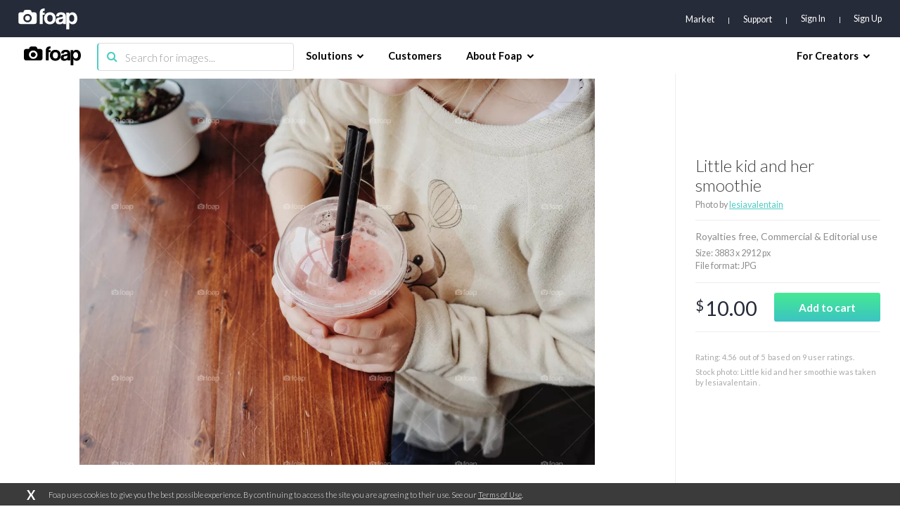

--- FILE ---
content_type: text/html; charset=utf-8
request_url: https://www.google.com/recaptcha/api2/aframe
body_size: 267
content:
<!DOCTYPE HTML><html><head><meta http-equiv="content-type" content="text/html; charset=UTF-8"></head><body><script nonce="SzwTkgkvl2GfJY40epLEEg">/** Anti-fraud and anti-abuse applications only. See google.com/recaptcha */ try{var clients={'sodar':'https://pagead2.googlesyndication.com/pagead/sodar?'};window.addEventListener("message",function(a){try{if(a.source===window.parent){var b=JSON.parse(a.data);var c=clients[b['id']];if(c){var d=document.createElement('img');d.src=c+b['params']+'&rc='+(localStorage.getItem("rc::a")?sessionStorage.getItem("rc::b"):"");window.document.body.appendChild(d);sessionStorage.setItem("rc::e",parseInt(sessionStorage.getItem("rc::e")||0)+1);localStorage.setItem("rc::h",'1768962471443');}}}catch(b){}});window.parent.postMessage("_grecaptcha_ready", "*");}catch(b){}</script></body></html>

--- FILE ---
content_type: application/javascript
request_url: https://assets07.foap.com/build/24.bundle.3b1fd3e23816f37f7781.js
body_size: 31703
content:
webpackJsonp([24],{1205:function(e,t,n){"use strict";function r(e){return e&&e.__esModule?e:{default:e}}function o(e,t){if(!(e instanceof t))throw new TypeError("Cannot call a class as a function")}function a(e,t){if(!e)throw new ReferenceError("this hasn't been initialised - super() hasn't been called");return!t||"object"!=typeof t&&"function"!=typeof t?e:t}function i(e,t){if("function"!=typeof t&&null!==t)throw new TypeError("Super expression must either be null or a function, not "+typeof t);e.prototype=Object.create(t&&t.prototype,{constructor:{value:e,enumerable:!1,writable:!0,configurable:!0}}),t&&(Object.setPrototypeOf?Object.setPrototypeOf(e,t):e.__proto__=t)}Object.defineProperty(t,"__esModule",{value:!0}),t.default=void 0;var s,u,l,c=Object.assign||function(e){for(var t=1;arguments.length>t;t++){var n=arguments[t];for(var r in n)Object.prototype.hasOwnProperty.call(n,r)&&(e[r]=n[r])}return e},f=function(){function e(e,t){for(var n=0;t.length>n;n++){var r=t[n];r.enumerable=r.enumerable||!1,r.configurable=!0,"value"in r&&(r.writable=!0),Object.defineProperty(e,r.key,r)}}return function(t,n,r){return n&&e(t.prototype,n),r&&e(t,r),t}}();n(2744);var d=n(1),p=r(d),h=n(2),m=r(h),v=n(3),b=n(13),y=n(19),g=n(8),w=n(17),O=n(387),E=n(43),_=n(237),P=n(121),S=n(115),T=r(S),j=n(1254),C=r(j),k=n(1241),N=r(k),M=n(1269),R=r(M),I=n(52),L=r(I),x=n(240),q=r(x),D=n(1634),A=r(D),B=n(1548),U=r(B),H=n(2426),W=r(H),$=n(2397),z=r($),F=n(2398),Y=r(F),V=n(235),G=n(405),J=n(1833);t.default=(0,b.connect)(function(e){return{users:e.users,user:e.user,photos:e.photos}},{fetchData:J.fetchData,updatePhotos:J.updatePhotos,cartAddItem:V.addItem,lightboxAddItem:G.addItem,lightboxRemoveItem:G.removeItem})((l=u=function(e){function t(){var e,n,r,i;o(this,t);for(var s=arguments.length,u=Array(s),l=0;s>l;l++)u[l]=arguments[l];return n=r=a(this,(e=t.__proto__||Object.getPrototypeOf(t)).call.apply(e,[this].concat(u))),r.viewContentTracked=!1,r.allowedTabNames=["market","mission","albums"],r.state={perPage:40},r.getSearchParams=function(e){var t=e.params,n=t.username,r=t.tab,o=t.page,a=void 0!==o&&o?o:"page-1",i=a?a.replace("page-",""):"",s=i&&!isNaN(i)?parseInt(i):1;return{username:n,tab:void 0!==r&&r?r:"market",pageString:a,pageNumber:s}},r.componentDidMount=function(){var e=r.props.users.users,t=r.getSearchParams(r.props),n=t.username,o=t.tab,a=t.pageNumber;r.validateTabName(r.props),e.hasOwnProperty(n)||r.fetchData(n,o,a),r.viewContentTracked=!1},r.componentWillReceiveProps=function(e){var t=r.getSearchParams(e),n=t.username,o=t.pageNumber,a=t.tab;r.validateTabName(e),!(0,y.isBrowser)()||r.props.user.currentBusinessId===e.user.currentBusinessId&&r.props.user.currentBrandId===e.user.currentBrandId&&r.getSearchParams(r.props).tab===r.getSearchParams(e).tab&&r.getSearchParams(r.props).pageNumber===o||r.fetchData(n,a,o);var i=e.users.hasOwnProperty(n)?e.users[n]:null;!r.viewContentTracked&&i&&i.data&&((0,P.trackEvent)("viewContent",{contentType:"user account",contentName:i.data.username,contentIds:[i.data.id]}),r.viewContentTracked=!0)},r.validateTabName=function(e){var t=r.getSearchParams(e),n=t.username,o=t.tab;(0,y.isBrowser)()&&!r.allowedTabNames.includes(o)&&v.browserHistory.push((0,g.getRouteByName)("user",{username:n,tab:r.allowedTabNames[0]}).path)},r.fetchData=function(e,t,n){r.props.fetchData({username:e,tab:t,page:n})},i=n,a(r,i)}return i(t,e),f(t,[{key:"render",value:function(){var e=this,t=this.state.perPage,n=this.getSearchParams(this.props),r=n.username,o=n.tab,a=n.pageNumber,i=n.pageString,s=this.props.users.users,u=this.props,l=u.user,f=u.location,d=s.hasOwnProperty(r)?s[r]:null;if(!d||d&&!d.isLoaded)return p.default.createElement("div",{className:"container-user"},p.default.createElement(L.default,null));if(d.isLoaded&&!d.data)return p.default.createElement(q.default,{params:this.props.params});var h=!1;l&&l.profile&&l.profile.smbSubscription&&l.profile.smbSubscription.smbSubscription&&f.query.missionId&&(h=!0);var m=d.data,v=1;switch(o){case"market":v=(0,O.getLastPage)(m.marketTotalCount,t);break;case"mission":v=(0,O.getLastPage)(m.missionTotalcount,t)}var b=m.username+" photographer profile at Foap.com.";return m.marketTotalCount&&(b+=" "+m.marketTotalCount+" stock photos."),m.albumsTotalCount&&(b+=" "+m.albumsTotalCount+" albums."),m.city&&(b+=" From "+m.city+"."),m.biography&&(b+=" "+m.biography+"."),p.default.createElement("div",{className:"container-user"},p.default.createElement(T.default,{title:m.username+" - photographer profile on Foap",description:""+b,canonical:(0,g.getRouteByName)("user",{username:m.username,tab:o}).path,image:(0,w.forceHttpsUri)(m.avatar.w290),isSmallImage:!0,robots:"index, follow",relPrev:"albums"===o?null:a>1?(0,g.getRouteByName)("user",{username:m.username,tab:o,page:i.replace(a,a-1)}).path:"",relNext:"albums"===o?null:v>a?(0,g.getRouteByName)("user",{username:m.username,tab:o,page:i.replace(a,a+1)}).path:""}),p.default.createElement("header",{className:"user-header"},p.default.createElement("div",{className:"container-fluid"},p.default.createElement("div",{className:"avatar-container"},p.default.createElement("img",{src:""+(0,w.forceHttpsUri)(m.avatar.w180)})),p.default.createElement("div",{className:"details-container"},p.default.createElement("h1",{className:"headline"},m.username),m.city?p.default.createElement("p",{className:"city"},"From: ",m.city):null,m.biography?p.default.createElement("p",{className:"biography"},m.biography):null),l.profile&&l.profile.admin?p.default.createElement(z.default,{username:m.username},p.default.createElement(Y.default,{user:m})):null,h&&p.default.createElement(W.default,{missionId:f.query.missionId,photographer:m}))),p.default.createElement("div",{className:"user-body"},p.default.createElement(A.default,null,p.default.createElement(U.default,{title:"Market Photos",to:"/user/"+m.username+"/market",active:"market"===o},p.default.createElement("div",{className:"container-fluid"},p.default.createElement(C.default,{isLoading:d.isPending,noResultInfo:p.default.createElement(N.default,{query:"market",page:a}),overlayType:"default",photos:m.market.map(function(t){return c({},t,{href:(0,g.getRouteByName)("singlePhoto",{slug:(0,E.getFullSlug)(t)}).path,controls:{curate:{visible:e.props.user.profile&&e.props.user.profile.admin},addToCart:{disabled:t.isInCart||(0,_.isPhotoInLocalStorageCart)(t),visible:!t.downloadUrl&&(!e.props.user.accessToken||t.purchasable),trigger:function(t){return e.props.cartAddItem(t,"user").then(e.props.updatePhotos({username:m.username,photos:[{id:t.id,payload:{isInCart:!0}}]}))}},addToLightbox:{disabled:t.isInLightbox,visible:!!e.props.user.accessToken&&!t.isInLightbox,trigger:function(t){return e.props.lightboxAddItem(t,"user").then(e.props.updatePhotos({username:m.username,photos:[{username:m.username,id:t.id,payload:{isInLightbox:!0}}]}))}},removeFromLightbox:{disabled:!t.isInLightbox,visible:!!e.props.user.accessToken&&t.isInLightbox,trigger:function(t){return e.props.lightboxRemoveItem(t,"user").then(e.props.updatePhotos({username:m.username,photos:[{id:t.id,payload:{isInLightbox:!1}}]}))}},download:{disabled:!1,visible:t.downloadUrl}}})})}),p.default.createElement(R.default,{totalElements:parseInt(m.marketTotalCount),elementsPerPage:parseInt(t),currentPage:parseInt(a),link:(0,g.getRouteByName)("user",{username:m.username,tab:o,page:"page-%pageNumber%"}).path}))),p.default.createElement(U.default,{title:"Mission photos",to:"/user/"+m.username+"/mission",active:"mission"===o,hidden:!m.missionTotalCount},p.default.createElement("div",{className:"container-fluid"},p.default.createElement(C.default,{isLoading:d.isPending,noResultInfo:p.default.createElement(N.default,{query:"mission",page:a}),overlayType:"default",photos:m.mission.map(function(t){return c({},t,{href:(0,g.getRouteByName)("singlePhoto",{slug:(0,E.getFullSlug)(t)}).path,controls:{curate:{visible:e.props.user.profile&&e.props.user.profile.admin},addToLightbox:{disabled:t.isInLightbox,visible:!!e.props.user.accessToken&&!t.isInLightbox,trigger:function(t){return e.props.lightboxAddItem(t,"user").then(e.props.updatePhotos({username:m.username,photos:[{username:m.username,id:t.id,payload:{isInLightbox:!0}}]}))}},removeFromLightbox:{disabled:!t.isInLightbox,visible:!!e.props.user.accessToken&&t.isInLightbox,trigger:function(t){return e.props.lightboxRemoveItem(t,"user").then(e.props.updatePhotos({username:m.username,photos:[{id:t.id,payload:{isInLightbox:!1}}]}))}},download:{disabled:!1,visible:t.downloadUrl}}})})}),p.default.createElement(R.default,{totalElements:parseInt(m.missionTotalCount),elementsPerPage:parseInt(t),currentPage:parseInt(a),link:(0,g.getRouteByName)("user",{username:m.username,tab:o,page:"page-%pageNumber%"}).path}))),p.default.createElement(U.default,{title:"Albums",to:"/user/"+m.username+"/albums",active:"albums"===o,hidden:!m.albumsTotalCount},p.default.createElement("div",{className:"container-fluid"},p.default.createElement(C.default,{isLoading:d.isPending,noResultInfo:p.default.createElement(N.default,{query:"albums",page:a}),overlayType:"static",photos:m.albums.filter(function(e){return e.isPhoto}).map(function(e){return c({},e,{href:(0,g.getRouteByName)("album",{username:m.username,slug:e.id}).path})})}))))))}}]),t}(p.default.Component),u.propTypes={location:m.default.object.isRequired,fetchData:m.default.func.isRequired,updatePhotos:m.default.func.isRequired,cartAddItem:m.default.func.isRequired,lightboxAddItem:m.default.func.isRequired,lightboxRemoveItem:m.default.func.isRequired,users:m.default.shape({users:m.default.object.isRequired}).isRequired,user:m.default.shape({accessToken:m.default.string,currentBusinessId:m.default.string,currentBrandId:m.default.string,profile:m.default.shape({admin:m.default.bool.isRequired,lightbox:m.default.shape({photosCount:m.default.number,photos:m.default.arrayOf(m.default.shape({id:m.default.string}))})})}).isRequired,params:m.default.shape({page:m.default.string,tab:m.default.string,username:m.default.string}).isRequired},u.defaultProps={params:{username:"",tab:"",page:""}},s=l))||s},1241:function(e,t,n){"use strict";function r(e){return e&&e.__esModule?e:{default:e}}function o(e,t){if(!(e instanceof t))throw new TypeError("Cannot call a class as a function")}function a(e,t){if(!e)throw new ReferenceError("this hasn't been initialised - super() hasn't been called");return!t||"object"!=typeof t&&"function"!=typeof t?e:t}function i(e,t){if("function"!=typeof t&&null!==t)throw new TypeError("Super expression must either be null or a function, not "+typeof t);e.prototype=Object.create(t&&t.prototype,{constructor:{value:e,enumerable:!1,writable:!0,configurable:!0}}),t&&(Object.setPrototypeOf?Object.setPrototypeOf(e,t):e.__proto__=t)}Object.defineProperty(t,"__esModule",{value:!0}),t.default=void 0;var s,u,l=function(){function e(e,t){for(var n=0;t.length>n;n++){var r=t[n];r.enumerable=r.enumerable||!1,r.configurable=!0,"value"in r&&(r.writable=!0),Object.defineProperty(e,r.key,r)}}return function(t,n,r){return n&&e(t.prototype,n),r&&e(t,r),t}}();n(1261);var c=n(1),f=r(c),d=n(2),p=r(d);t.default=(u=s=function(e){function t(e){return o(this,t),a(this,(t.__proto__||Object.getPrototypeOf(t)).call(this,e))}return i(t,e),l(t,[{key:"render",value:function(){var e=this.props,t=e.page,r=e.customText,o=e.query;return 1===t?f.default.createElement("div",{className:"component-gallery-no-result"},r?f.default.createElement("h1",{className:"no-results-headline"},r):f.default.createElement("h1",{className:"no-results-headline"},"Oops. We couldn’t find any results",o?' for "'+o+'"':"","."),o&&f.default.createElement("p",{className:"no-results-subheadline"},"Check the spelling or try to modify your search."),f.default.createElement("img",{className:"no-results-icon",src:n(1246)})):f.default.createElement("div",{className:"component-gallery-no-result"},f.default.createElement("h1",{className:"no-results-headline"},"Oops. We couldn’t find more results",o?' for "'+o+'"':"","."),o&&f.default.createElement("p",{className:"no-results-subheadline"},"Check the spelling or try to modify your search."),f.default.createElement("img",{className:"no-results-icon",src:n(1246)}),")}")}}]),t}(f.default.Component),s.propTypes={page:p.default.number,query:p.default.string,customText:p.default.string},s.defaultProps={page:1,query:"",customText:""},u)},1245:function(e,t,n){!function(t,r){e.exports=r(n(1),n(1275),n(148))}(0,function(e,t,n){return function(e){function t(r){if(n[r])return n[r].exports;var o=n[r]={i:r,l:!1,exports:{}};return e[r].call(o.exports,o,o.exports,t),o.l=!0,o.exports}var n={};return t.m=e,t.c=n,t.i=function(e){return e},t.d=function(e,n,r){t.o(e,n)||Object.defineProperty(e,n,{configurable:!1,enumerable:!0,get:r})},t.n=function(e){var n=e&&e.__esModule?function(){return e.default}:function(){return e};return t.d(n,"a",n),n},t.o=function(e,t){return Object.prototype.hasOwnProperty.call(e,t)},t.p="",t(t.s=15)}([function(e,t,n){"use strict";Object.defineProperty(t,"__esModule",{value:!0});var r=t.Browser={};"undefined"!=typeof window&&(r.SUPPORTED="requestAnimationFrame"in window,r.SUPPORTS_TOUCH="ontouchstart"in window,r.touch=!1,r.dynamicInputDetection=!0,r.iOS=function(){return/iPhone|iPad|iPod/.test(navigator.userAgent)&&!window.MSStream});var o=(t.Store=[],t.Selectors={POPPER:".tippy-popper",TOOLTIP:".tippy-tooltip",CONTENT:".tippy-tooltip-content",CIRCLE:"[x-circle]",ARROW:"[x-arrow]",TOOLTIPPED_EL:"[data-tooltipped]",CONTROLLER:"[data-tippy-controller]"},t.Defaults={html:!1,position:"top",animation:"shift",animateFill:!0,arrow:!1,arrowSize:"regular",delay:0,trigger:"mouseenter focus",duration:350,interactive:!1,interactiveBorder:2,theme:"dark",size:"regular",distance:10,offset:0,hideOnClick:!0,multiple:!1,followCursor:!1,inertia:!1,flipDuration:350,sticky:!1,stickyDuration:200,appendTo:function(){return document.body},zIndex:9999,touchHold:!1,performance:!1,dynamicTitle:!1,useContext:!1,reactInstance:void 0,popperOptions:{},open:void 0,onRequestClose:function(){}});t.DefaultsKeys=r.SUPPORTED&&Object.keys(o)},function(e,t,n){"use strict";function r(e){for(var t=[!1,"webkit"],n=e.charAt(0).toUpperCase()+e.slice(1),r=0;2>r;r++){var o=t[r],a=o?""+o+n:e;if(void 0!==window.document.body.style[a])return a}return null}Object.defineProperty(t,"__esModule",{value:!0}),t.default=r},function(e,t,n){"use strict";function r(e,t){return Array.prototype.find?e.find(t):e.filter(t)[0]}Object.defineProperty(t,"__esModule",{value:!0}),t.default=r},function(e,t,n){"use strict";function r(e){return e.replace(/-.+/,"")}Object.defineProperty(t,"__esModule",{value:!0}),t.default=r},function(e,t,n){"use strict";function r(e,t){return(Element.prototype.closest||function(e){for(var t=this;t;){if(o.matches.call(t,e))return t;t=t.parentElement}}).call(e,t)}Object.defineProperty(t,"__esModule",{value:!0}),t.default=r;var o=n(8)},function(e,t,n){"use strict";function r(e){window.requestAnimationFrame(function(){setTimeout(e,0)})}Object.defineProperty(t,"__esModule",{value:!0}),t.default=r},function(e,t,n){"use strict";function r(e){return{tooltip:e.querySelector(o.Selectors.TOOLTIP),circle:e.querySelector(o.Selectors.CIRCLE),content:e.querySelector(o.Selectors.CONTENT)}}Object.defineProperty(t,"__esModule",{value:!0}),t.default=r;var o=n(0)},function(e,t,n){"use strict";function r(e){return"visible"===e.style.visibility}Object.defineProperty(t,"__esModule",{value:!0}),t.default=r},function(e,t,n){"use strict";function r(e){for(var t=(this.document||this.ownerDocument).querySelectorAll(e),n=t.length;--n>=0&&t.item(n)!==this;);return n>-1}Object.defineProperty(t,"__esModule",{value:!0});t.matches="undefined"==typeof window?r:Element.prototype.matches||Element.prototype.matchesSelector||Element.prototype.webkitMatchesSelector||Element.prototype.mozMatchesSelector||Element.prototype.msMatchesSelector||r},function(e,t,n){"use strict";function r(e){return e&&e.__esModule?e:{default:e}}function o(e,t){if(!(e instanceof t))throw new TypeError("Cannot call a class as a function")}function a(e,t){if(!e)throw new ReferenceError("this hasn't been initialised - super() hasn't been called");return!t||"object"!=typeof t&&"function"!=typeof t?e:t}function i(e,t){if("function"!=typeof t&&null!==t)throw new TypeError("Super expression must either be null or a function, not "+typeof t);e.prototype=Object.create(t&&t.prototype,{constructor:{value:e,enumerable:!1,writable:!0,configurable:!0}}),t&&(Object.setPrototypeOf?Object.setPrototypeOf(e,t):e.__proto__=t)}Object.defineProperty(t,"__esModule",{value:!0});var s=Object.assign||function(e){for(var t=1;arguments.length>t;t++){var n=arguments[t];for(var r in n)Object.prototype.hasOwnProperty.call(n,r)&&(e[r]=n[r])}return e},u=function(){function e(e,t){for(var n=0;t.length>n;n++){var r=t[n];r.enumerable=r.enumerable||!1,r.configurable=!0,"value"in r&&(r.writable=!0),Object.defineProperty(e,r.key,r)}}return function(t,n,r){return n&&e(t.prototype,n),r&&e(t,r),t}}(),l=n(13),c=r(l),f=n(30),d=r(f),p={html:null,position:"top",animation:"shift",animateFill:!0,arrow:!1,delay:0,hideDelay:0,trigger:"mouseenter focus",duration:375,hideDuration:375,interactive:!1,interactiveBorder:2,theme:"dark",offset:0,hideOnClick:!0,multiple:!1,followCursor:!1,inertia:!1,popperOptions:{},onShow:function(){},onShown:function(){},onHide:function(){},onHidden:function(){},disabled:!1,arrowSize:"regular",size:"regular",className:"",style:{},distance:10,onRequestClose:function(){},sticky:!1,stickyDuration:200,touchHold:!1,unmountHTMLWhenHide:!1},h=Object.keys(p),m=function(e,t){var n=[];return h.forEach(function(r){e[r]!==t[r]&&n.push(r)}),n},v=function(e){function t(e){o(this,t);var n=a(this,(t.__proto__||Object.getPrototypeOf(t)).call(this,e));return n.initTippy=n._initTippy.bind(n),n.destroyTippy=n._destroyTippy.bind(n),n.updateTippy=n._updateTippy.bind(n),n.updateReactDom=n._updateReactDom.bind(n),n.showTooltip=n._showTooltip.bind(n),n.hideTooltip=n._hideTooltip.bind(n),n.updateSettings=n._updateSettings.bind(n),n}return i(t,e),u(t,[{key:"componentDidMount",value:function(){"undefined"!=typeof window&&"undefined"!=typeof document&&this.initTippy()}},{key:"componentWillUnmount",value:function(){"undefined"!=typeof window&&"undefined"!=typeof document&&this.destroyTippy()}},{key:"componentDidUpdate",value:function(e){var t=this;if("undefined"!=typeof window&&"undefined"!=typeof document){if(!1===this.props.disabled&&!0===e.disabled)return this.updateSettings("disabled",!1),this.destroyTippy(),void this.initTippy();if(!0===this.props.disabled&&!1===e.disabled)return this.updateSettings("disabled",!0),void this.destroyTippy();!0!==this.props.open||e.open||(this.updateSettings("open",!0),setTimeout(function(){t.showTooltip()},0)),!1===this.props.open&&!0===e.open&&(this.updateSettings("open",!1),this.hideTooltip()),this.props.html!==e.html&&this.updateReactDom(),this.props.title!==e.title&&this.updateTippy();m(this.props,e).forEach(function(e){t.updateSettings(e,t.props[e])})}}},{key:"_showTooltip",value:function(){if("undefined"!=typeof window&&"undefined"!=typeof document&&this.tippy){this.tippy.show(this.tippy.getPopperElement(this.tooltipDOM),this.props.duration)}}},{key:"_hideTooltip",value:function(){if("undefined"!=typeof window&&"undefined"!=typeof document&&this.tippy){this.tippy.hide(this.tippy.getPopperElement(this.tooltipDOM),this.props.hideDuration)}}},{key:"_updateSettings",value:function(e,t){if("undefined"!=typeof window&&"undefined"!=typeof document&&this.tippy){this.tippy.updateSettings(this.tippy.getPopperElement(this.tooltipDOM),e,t)}}},{key:"_updateReactDom",value:function(){if("undefined"!=typeof window&&"undefined"!=typeof document&&this.tippy){this.updateSettings("reactDOM",this.props.html);var e=this.tippy.getPopperElement(this.tooltipDOM);("visible"===e.style.visibility||this.props.open)&&this.tippy.updateForReact(e,this.props.html)}}},{key:"_updateTippy",value:function(){if("undefined"!=typeof window&&"undefined"!=typeof document&&this.tippy){this.tippy.update(this.tippy.getPopperElement(this.tooltipDOM))}}},{key:"_initTippy",value:function(){"undefined"!=typeof window&&"undefined"!=typeof document&&(this.props.disabled?this.tippy=null:(this.tooltipDOM.setAttribute("title",this.props.title),this.tippy=(0,d.default)(this.tooltipDOM,{disabled:this.props.disabled,position:this.props.position,animation:this.props.animation,animateFill:this.props.animateFill,arrow:this.props.arrow,arrowSize:this.props.arrowSize,delay:this.props.delay,hideDelay:this.props.hideDelay,trigger:this.props.trigger,duration:this.props.duration,hideDuration:this.props.hideDuration,interactive:this.props.interactive,interactiveBorder:this.props.interactiveBorder,theme:this.props.theme,offset:this.props.offset,hideOnClick:this.props.hideOnClick,multiple:this.props.multiple,size:this.props.size,followCursor:this.props.followCursor,inertia:this.props.inertia,popperOptions:this.props.popperOptions,onShow:this.props.onShow,onShown:this.props.onShown,onHide:this.props.onHide,onHidden:this.props.onHidden,distance:this.props.distance,reactDOM:this.props.html,unmountHTMLWhenHide:this.props.unmountHTMLWhenHide,open:this.props.open,sticky:this.props.sticky,stickyDuration:this.props.stickyDuration,touchHold:this.props.touchHold,onRequestClose:this.props.onRequestClose,useContext:this.props.useContext,reactInstance:this.props.useContext?this:void 0,performance:!0,html:this.props.rawTemplate?this.props.rawTemplate:void 0}),this.props.open&&this.showTooltip()))}},{key:"_destroyTippy",value:function(){if("undefined"!=typeof window&&"undefined"!=typeof document&&this.tippy){var e=this.tippy.getPopperElement(this.tooltipDOM);this.updateSettings("open",!1),this.tippy.hide(e,0),this.tippy.destroy(e),this.tippy=null}}},{key:"render",value:function(){var e=this;return c.default.createElement("div",{ref:function(t){e.tooltipDOM=t},title:this.props.title,className:this.props.className,tabIndex:this.props.tabIndex,style:s({display:"inline"},this.props.style)},this.props.children)}}]),t}(l.Component);v.defaultProps=p,t.default=v},function(e,t,n){"use strict";function r(e){return e&&e.__esModule?e:{default:e}}function o(e){var t=this,n=(0,l.default)(a.Store,function(e){return e.el===t}),r=n.popper,o=n.settings.offset,i=(0,s.default)(r.getAttribute("x-placement")),u=Math.round(r.offsetWidth/2),c=Math.round(r.offsetHeight/2),d=document.documentElement.offsetWidth||document.body.offsetWidth,p=e.pageX,h=e.pageY,m=void 0,v=void 0;switch(i){case"top":m=p-u+o,v=h-2.25*c;break;case"left":m=p-2*u-10,v=h-c+o;break;case"right":m=p+c,v=h-c+o;break;case"bottom":m=p-u+o,v=h+c/1.5}var b=p+5+u+o>d,y=0>p-5-u+o;"top"!==i&&"bottom"!==i||(b&&(m=d-5-2*u),y&&(m=5)),r.style[(0,f.default)("transform")]="translate3d("+m+"px, "+v+"px, 0)"}Object.defineProperty(t,"__esModule",{value:!0}),t.default=o;var a=n(0),i=n(3),s=r(i),u=n(2),l=r(u),c=n(1),f=r(c),d=n(4);r(d)},function(e,t,n){"use strict";function r(e){return-(e-o.Defaults.distance)+"px"}Object.defineProperty(t,"__esModule",{value:!0}),t.default=r;var o=n(0)},function(e,t,n){"use strict";function r(e){var t=e.getAttribute("title");t&&e.setAttribute("data-original-title",t),e.removeAttribute("title")}Object.defineProperty(t,"__esModule",{value:!0}),t.default=r},function(t,n){t.exports=e},function(e,t,n){"use strict";function r(e){return e&&e.__esModule?e:{default:e}}function o(e,t){var n={};for(var r in e)0>t.indexOf(r)&&Object.prototype.hasOwnProperty.call(e,r)&&(n[r]=e[r]);return n}Object.defineProperty(t,"__esModule",{value:!0});var a=n(13),i=r(a),s=n(9),u=r(s);t.default=function(e){var t=arguments.length>1&&void 0!==arguments[1]?arguments[1]:{};return function(n){var r=o(n,[]);return i.default.createElement(u.default,t,i.default.createElement(e,r))}}},function(e,t,n){"use strict";function r(e){return e&&e.__esModule?e:{default:e}}Object.defineProperty(t,"__esModule",{value:!0}),t.withTooltip=t.Tooltip=void 0;var o=n(9),a=r(o),i=n(14),s=r(i);t.Tooltip=a.default,t.withTooltip=s.default},function(e,t,n){"use strict";function r(e){return e&&e.__esModule?e:{default:e}}function o(){var e=function(){a.Browser.touch=!0,a.Browser.iOS()&&document.body.classList.add("tippy-touch"),a.Browser.dynamicInputDetection&&window.performance&&document.addEventListener("mousemove",t)},t=function(){var e=void 0;return function(){var n=performance.now();20>n-e&&(a.Browser.touch=!1,document.removeEventListener("mousemove",t),a.Browser.iOS()||document.body.classList.remove("tippy-touch")),e=n}}(),n=function(e){if(!(e.target instanceof Element))return(0,s.default)();var t=(0,l.default)(e.target,a.Selectors.TOOLTIPPED_EL),n=(0,l.default)(e.target,a.Selectors.POPPER);if(n){if((0,f.default)(a.Store,function(e){return e.popper===n}).settings.interactive)return}if(t){var r=(0,f.default)(a.Store,function(e){return e.el===t}),o=r.settings,i=o.hideOnClick,u=o.multiple,c=o.trigger;if(!u&&a.Browser.touch||!u&&-1!==c.indexOf("click"))return(0,s.default)(r);if(!0!==i||-1!==c.indexOf("click"))return}!(0,l.default)(e.target,a.Selectors.CONTROLLER)&&document.querySelector(a.Selectors.POPPER)&&(0,s.default)()},r=function(e){var t=document,n=t.activeElement;n&&n.blur&&d.matches.call(n,a.Selectors.TOOLTIPPED_EL)&&n.blur()};document.addEventListener("click",n),document.addEventListener("touchstart",e),window.addEventListener("blur",r),a.Browser.SUPPORTS_TOUCH||0>=navigator.maxTouchPoints&&0>=navigator.msMaxTouchPoints||document.addEventListener("pointerdown",e)}Object.defineProperty(t,"__esModule",{value:!0}),t.default=o;var a=n(0),i=n(25),s=r(i),u=n(4),l=r(u),c=n(2),f=r(c),d=n(8)},function(e,t,n){"use strict";function r(e){return e&&e.__esModule?e:{default:e}}function o(e,t,n){var r=n.position,o=n.distance,a=n.arrow,s=n.animateFill,l=n.inertia,c=n.animation,f=n.arrowSize,d=n.size,p=n.theme,h=n.html,m=n.zIndex,v=n.interactive,b=document.createElement("div");b.setAttribute("class","tippy-popper"),b.setAttribute("role","tooltip"),b.setAttribute("aria-hidden","true"),b.setAttribute("id","tippy-tooltip-"+e),b.style.zIndex=m;var y=document.createElement("div");if(y.setAttribute("class","tippy-tooltip tippy-tooltip--"+d+" leave"),y.setAttribute("data-animation",c),p.split(" ").forEach(function(e){y.classList.add(e+"-theme")}),a){var g=document.createElement("div");g.setAttribute("class","arrow-"+f),g.setAttribute("x-arrow",""),y.appendChild(g)}if(s){y.setAttribute("data-animatefill","");var w=document.createElement("div");w.setAttribute("class","leave"),w.setAttribute("x-circle",""),y.appendChild(w)}l&&y.setAttribute("data-inertia",""),v&&y.setAttribute("data-interactive","");var O=document.createElement("div");if(O.setAttribute("class","tippy-tooltip-content"),h){var E=void 0;h instanceof Element?(O.appendChild(h),E="#"+h.id||"tippy-html-template"):(O.innerHTML=document.getElementById(h.replace("#","")).innerHTML,E=h),b.classList.add("html-template"),v&&b.setAttribute("tabindex","-1"),y.setAttribute("data-template-id",E)}else O.innerHTML=t;return y.style[(0,i.default)(r)]=(0,u.default)(o),y.appendChild(O),b.appendChild(y),b}Object.defineProperty(t,"__esModule",{value:!0}),t.default=o;var a=n(3),i=r(a),s=n(11),u=r(s)},function(e,t,n){"use strict";function r(e){return e&&e.__esModule?e:{default:e}}function o(e){var t=e.el,n=e.popper,r=e.settings,o=r.position,i=r.popperOptions,u=r.offset,c=r.distance,d=r.flipDuration,h=(0,m.default)(n),v=h.tooltip,y=a({placement:o},i||{},{modifiers:a({},i?i.modifiers:{},{flip:a({padding:c+5},i&&i.modifiers?i.modifiers.flip:{}),offset:a({offset:u},i&&i.modifiers?i.modifiers.offset:{})}),onUpdate:function(){var e=v.style;e.top="",e.bottom="",e.left="",e.right="",e[(0,p.default)(n.getAttribute("x-placement"))]=(0,b.default)(c)}});if(window.MutationObserver){var g=n.style,w=new MutationObserver(function(){g[(0,f.default)("transitionDuration")]="0ms",e.popperInstance.update(),(0,l.default)(function(){g[(0,f.default)("transitionDuration")]=d+"ms"})});w.observe(n,{childList:!0,subtree:!0,characterData:!0}),e._mutationObserver=w}return new s.default(t,n,y)}Object.defineProperty(t,"__esModule",{value:!0});var a=Object.assign||function(e){for(var t=1;arguments.length>t;t++){var n=arguments[t];for(var r in n)Object.prototype.hasOwnProperty.call(n,r)&&(e[r]=n[r])}return e};t.default=o;var i=n(38),s=r(i),u=n(5),l=r(u),c=n(1),f=r(c),d=n(3),p=r(d),h=n(6),m=r(h),v=n(11),b=r(v)},function(e,t,n){"use strict";function r(e){return e&&e.__esModule?e:{default:e}}function o(e){var t=this;return e.reduce(function(e,n){var r=b,o=(0,h.default)(t.settings.performance?t.settings:(0,i.default)(n,t.settings)),a=o.html,s=o.trigger,l=o.touchHold,f=n.getAttribute("title");if(!f&&!a)return e;n.setAttribute("data-tooltipped",""),n.setAttribute("aria-describedby","tippy-tooltip-"+r),(0,v.default)(n);var p=(0,u.default)(r,f,o),m=d.default.call(t,n,p,o),y=[];return s.trim().split(" ").forEach(function(e){return y=y.concat((0,c.default)(e,n,m,l))}),e.push({id:r,el:n,popper:p,settings:o,listeners:y,tippyInstance:t}),b++,e},[])}Object.defineProperty(t,"__esModule",{value:!0}),t.default=o;var a=n(24),i=r(a),s=n(17),u=r(s),l=n(20),c=r(l),f=n(23),d=r(f),p=n(21),h=r(p),m=n(12),v=r(m),b=(n(0),1)},function(e,t,n){"use strict";function r(e,t,n,r){var a=[];return"manual"===e?a:(t.addEventListener(e,n.handleTrigger),a.push({event:e,handler:n.handleTrigger}),"mouseenter"===e&&(o.Browser.SUPPORTS_TOUCH&&r&&(t.addEventListener("touchstart",n.handleTrigger),a.push({event:"touchstart",handler:n.handleTrigger}),t.addEventListener("touchend",n.handleMouseleave),a.push({event:"touchend",handler:n.handleMouseleave})),t.addEventListener("mouseleave",n.handleMouseleave),a.push({event:"mouseleave",handler:n.handleMouseleave})),"focus"===e&&(t.addEventListener("blur",n.handleBlur),a.push({event:"blur",handler:n.handleBlur})),a)}Object.defineProperty(t,"__esModule",{value:!0}),t.default=r;var o=n(0)},function(e,t,n){"use strict";function r(e){return e.arrow&&(e.animateFill=!1),e.appendTo&&"function"==typeof e.appendTo&&(e.appendTo=e.appendTo()),e}Object.defineProperty(t,"__esModule",{value:!0}),t.default=r},function(e,t,n){"use strict";function r(e){return e instanceof Element?[e]:Array.isArray(e)?e:[].slice.call(document.querySelectorAll(e))}Object.defineProperty(t,"__esModule",{value:!0}),t.default=r},function(e,t,n){"use strict";function r(e){return e&&e.__esModule?e:{default:e}}function o(e,t,n){var r=this,o=n.delay,i=n.interactive,u=n.hideOnClick,c=n.trigger,d=n.touchHold,p=void 0,h=void 0,m=function(){clearTimeout(p),clearTimeout(h)},v=function(){if(m(),!(0,s.default)(t)){var e=Array.isArray(o)?o[0]:o;o?p=setTimeout(function(){return r.show(t)},e):r.show(t)}},b=function(e){return r.callbacks.wait?r.callbacks.wait.call(t,v,e):v()},y=function(){m();var e=Array.isArray(o)?o[1]:o;o?h=setTimeout(function(){return r.hide(t)},e):r.hide(t)};return{handleTrigger:function(n){var r="mouseenter"===n.type&&a.Browser.SUPPORTS_TOUCH&&a.Browser.touch;if(!r||!d){var o="click"===n.type,i="persistent"!==u;o&&(0,s.default)(t)&&i?y():b(n),r&&a.Browser.iOS()&&e.click&&e.click()}},handleMouseleave:function(r){if(!("mouseleave"===r.type&&a.Browser.SUPPORTS_TOUCH&&a.Browser.touch&&d)){if(i){var o=function r(o){var i=function(){document.body.removeEventListener("mouseleave",y),document.removeEventListener("mousemove",r),y()},s=(0,l.default)(o.target,a.Selectors.TOOLTIPPED_EL),u=(0,l.default)(o.target,a.Selectors.POPPER)===t,d=s===e,p=-1!==c.indexOf("click");if(s&&s!==e)return i();u||d||p||(0,f.default)(o,t,n)&&i()};return document.body.addEventListener("mouseleave",y),void document.addEventListener("mousemove",o)}y()}},handleBlur:function(e){e.relatedTarget&&!a.Browser.touch&&((0,l.default)(e.relatedTarget,a.Selectors.POPPER)||y())}}}Object.defineProperty(t,"__esModule",{value:!0}),t.default=o;var a=n(0),i=n(7),s=r(i),u=n(4),l=r(u),c=n(32),f=r(c)},function(e,t,n){"use strict";function r(e,t){var n=o.DefaultsKeys.reduce(function(n,r){var o=e.getAttribute("data-"+r.toLowerCase())||t[r];return"false"===o&&(o=!1),"true"===o&&(o=!0),isFinite(o)&&!isNaN(parseFloat(o))&&(o=parseFloat(o)),"string"==typeof o&&"["===o.trim().charAt(0)&&(o=JSON.parse(o)),n[r]=o,n},{});return Object.assign({},t,n)}Object.defineProperty(t,"__esModule",{value:!0}),t.default=r;var o=n(0)},function(e,t,n){"use strict";function r(e){o.Store.forEach(function(t){var n=t.popper,r=t.tippyInstance,o=t.settings,a=o.appendTo,i=o.hideOnClick,s=o.trigger;if(a.contains(n)){var u=!0===i||-1!==s.indexOf("focus"),l=!e||n!==e.popper;u&&l&&(t.settings.onRequestClose(),r.hide(n))}})}Object.defineProperty(t,"__esModule",{value:!0}),t.default=r;var o=n(0)},function(e,t,n){"use strict";function r(){return!r.done&&(r.done=!0,(0,a.default)(),!0)}Object.defineProperty(t,"__esModule",{value:!0}),t.default=r;var o=n(16),a=function(e){return e&&e.__esModule?e:{default:e}}(o)},function(e,t,n){"use strict";function r(e){return e&&e.__esModule?e:{default:e}}function o(e){var t=e.popper,n=e.popperInstance,r=e.settings.stickyDuration,o=function(){return t.style[(0,u.default)("transitionDuration")]=r+"ms"},a=function(){return t.style[(0,u.default)("transitionDuration")]=""};(0,i.default)(function e(){n&&n.scheduleUpdate(),o(),(0,c.default)(t)?window.requestAnimationFrame(e):a()})}Object.defineProperty(t,"__esModule",{value:!0}),t.default=o;var a=n(5),i=r(a),s=n(1),u=r(s),l=n(7),c=r(l)},function(e,t,n){"use strict";function r(e){return e&&e.__esModule?e:{default:e}}function o(e){var t=e.el,n=e.popper,r=e.settings,o=r.appendTo,i=r.followCursor;o.contains(n)||(o.appendChild(n),e.popperInstance?(e.popperInstance.update(),i&&!a.Browser.touch||e.popperInstance.enableEventListeners()):e.popperInstance=(0,l.default)(e),i&&!a.Browser.touch&&(t.addEventListener("mousemove",s.default),e.popperInstance.disableEventListeners()))}Object.defineProperty(t,"__esModule",{value:!0}),t.default=o;var a=n(0),i=n(10),s=r(i),u=n(18),l=r(u),c=n(1);r(c)},function(e,t,n){"use strict";function r(e,t,n){if(!t)return n();var r=(0,a.default)(e.popper),o=r.tooltip,i=!1,s=function(e){e.target!==o||i||(i=!0,n())};o.addEventListener("webkitTransitionEnd",s),o.addEventListener("transitionend",s),clearTimeout(e._transitionendTimeout),e._transitionendTimeout=setTimeout(function(){i||n()},t)}Object.defineProperty(t,"__esModule",{value:!0}),t.default=r;var o=(n(0),n(6)),a=function(e){return e&&e.__esModule?e:{default:e}}(o)},function(e,t,n){"use strict";function r(e){return e&&e.__esModule?e:{default:e}}function o(e,t,n){return t in e?Object.defineProperty(e,t,{value:n,enumerable:!0,configurable:!0,writable:!0}):e[t]=n,e}function a(e,t){if(!(e instanceof t))throw new TypeError("Cannot call a class as a function")}function i(e,t){return new J(e,t)}Object.defineProperty(t,"__esModule",{value:!0});var s=Object.assign||function(e){for(var t=1;arguments.length>t;t++){var n=arguments[t];for(var r in n)Object.prototype.hasOwnProperty.call(n,r)&&(e[r]=n[r])}return e},u=function(){function e(e,t){for(var n=0;t.length>n;n++){var r=t[n];r.enumerable=r.enumerable||!1,r.configurable=!0,"value"in r&&(r.writable=!0),Object.defineProperty(e,r.key,r)}}return function(t,n,r){return n&&e(t.prototype,n),r&&e(t,r),t}}(),l=n(0),c=n(39),f=r(c),d=n(26),p=r(d),h=n(5),m=r(h),v=n(1),b=(r(v),n(2)),y=r(b),g=n(34),w=r(g),O=n(12),E=r(O),_=n(33),P=r(_),S=n(37),T=r(S),j=n(35),C=r(j),k=n(6),N=r(k),M=n(31),R=r(M),I=n(7),L=r(I),x=n(36),q=r(x),D=n(10),A=r(D),B=n(22),U=r(B),H=n(29),W=r(H),$=n(28),z=r($),F=n(27),Y=r(F),V=n(19),G=r(V),J=function(){function e(t){var n=arguments.length>1&&void 0!==arguments[1]?arguments[1]:{};a(this,e),l.Browser.SUPPORTED&&((0,p.default)(),this.state={destroyed:!1},this.selector=t,this.settings=s({},l.Defaults,n),(n.show||n.shown||n.hide||n.hidden)&&console.warn("Callbacks without the `on` prefix are deprecated (with the exception of `wait`). Use onShow, onShown, onHide, and onHidden instead."),this.callbacks={wait:n.wait,show:n.onShow||n.show||q.default,shown:n.onShown||n.shown||q.default,hide:n.onHide||n.hide||q.default,hidden:n.onHidden||n.hidden||q.default},this.store=G.default.call(this,(0,U.default)(t)),l.Store.push.apply(l.Store,this.store))}return u(e,[{key:"getPopperElement",value:function(e){try{return(0,y.default)(this.store,function(t){return t.el===e}).popper}catch(e){console.error("[getPopperElement]: Element passed as the argument does not exist in the instance")}}},{key:"getReferenceElement",value:function(e){try{return(0,y.default)(this.store,function(t){return t.popper===e}).el}catch(e){console.error("[getReferenceElement]: Popper passed as the argument does not exist in the instance")}}},{key:"getReferenceData",value:function(e){return(0,y.default)(this.store,function(t){return t.el===e||t.popper===e})}},{key:"updateSettings",value:function(e,t,n){var r=(0,y.default)(this.store,function(t){return t.popper===e});r.settings=s({},r.settings,o({},t,n))}},{key:"updateForReact",value:function(e,t){var n=e.querySelector(l.Selectors.CONTENT),r=(0,y.default)(this.store,function(t){return t.popper===e}),o=r.settings,a=o.useContext;a?f.default.unstable_renderSubtreeIntoContainer(r.settings.reactInstance,t,n):f.default.render(t,n)}},{key:"show",value:function(e,t){var n=this;if(!this.state.destroyed){var r=(0,y.default)(this.store,function(t){return t.popper===e}),o=(0,N.default)(e),a=o.tooltip,i=o.circle,s=o.content;if(!document.body.contains(r.el))return void this.destroy(e);if(this.callbacks.show.call(e),!r||!r.settings||!1!==r.settings.open){r.settings.reactDOM&&this.updateForReact(e,r.settings.reactDOM);var u=r.el,c=r.settings,f=c.sticky,d=c.interactive,p=c.followCursor,h=c.flipDuration,v=c.duration;if(c.dynamicTitle){var b=u.getAttribute("title");b&&(s.innerHTML=b,(0,E.default)(u))}var g=void 0!==t?t:Array.isArray(v)?v[0]:v;(0,R.default)([e,a,i],0),(0,z.default)(r),e.style.visibility="visible",e.setAttribute("aria-hidden","false"),(0,m.default)(function(){p&&!l.Browser.touch||(r.popperInstance.update(),(0,R.default)([e],h)),(0,R.default)([a,i],g),i&&(s.style.opacity=1),d&&u.classList.add("active"),f&&(0,Y.default)(r),(0,T.default)(a,i),(0,C.default)([a,i],function(e){e.contains("tippy-notransition")&&e.remove("tippy-notransition"),e.remove("leave"),e.add("enter")}),(0,W.default)(r,g,function(){(0,L.default)(e)&&!r._onShownFired&&(d&&e.focus(),a.classList.add("tippy-notransition"),r._onShownFired=!0,n.callbacks.shown.call(e))})})}}}},{key:"hide",value:function(e,t){var n=this;if(!this.state.destroyed){this.callbacks.hide.call(e);var r=(0,y.default)(this.store,function(t){return t.popper===e}),o=(0,N.default)(e),a=o.tooltip,i=o.circle,s=o.content;if(!1!==r.settings.disabled||!r.settings.open){var u=r&&r.settings&&r.settings.unmountHTMLWhenHide&&r.settings.reactDOM,l=r.el,c=r.settings,d=c.appendTo,p=c.interactive,h=c.html,m=c.trigger,v=c.duration,b=void 0!==t?t:Array.isArray(v)?v[1]:v;r._onShownFired=!1,p&&l.classList.remove("active"),e.style.visibility="hidden",e.setAttribute("aria-hidden","true"),(0,R.default)([a,i,i?s:null],b),i&&(s.style.opacity=0),(0,C.default)([a,i],function(e){e.contains("tippy-tooltip")&&e.remove("tippy-notransition"),e.remove("enter"),e.add("leave")}),h&&-1!==m.indexOf("click")&&(0,P.default)(l)&&l.focus(),(0,W.default)(r,b,function(){!(0,L.default)(e)&&d.contains(e)&&"1"!==getComputedStyle(a).opacity&&(l.removeEventListener("mousemove",A.default),r.popperInstance.disableEventListeners(),d.removeChild(e),n.callbacks.hidden.call(e),u&&f.default.unmountComponentAtNode(s))})}}}},{key:"update",value:function(e){if(!this.state.destroyed){var t=(0,y.default)(this.store,function(t){return t.popper===e}),n=(0,N.default)(e),r=n.content,o=t.el,a=t.settings.html;if(a instanceof Element)return void console.warn("Aborted: update() should not be used if `html` is a DOM element");r.innerHTML=a?document.getElementById(a.replace("#","")).innerHTML:o.getAttribute("title")||o.getAttribute("data-original-title"),a||(0,E.default)(o)}}},{key:"destroy",value:function(e,t){var n=this;if(!this.state.destroyed){var r=(0,y.default)(this.store,function(t){return t.popper===e}),o=r.el,a=r.popperInstance,i=r.listeners,s=r._mutationObserver;(0,L.default)(e)&&this.hide(e,0),i.forEach(function(e){return o.removeEventListener(e.event,e.handler)}),o.setAttribute("title",o.getAttribute("data-original-title")),o.removeAttribute("data-original-title"),o.removeAttribute("data-tooltipped"),o.removeAttribute("aria-describedby"),a&&a.destroy(),s&&s.disconnect(),l.Store.splice((0,w.default)(l.Store,function(t){return t.popper===e}),1),(void 0===t||t)&&(this.store=l.Store.filter(function(e){return e.tippyInstance===n}))}}},{key:"destroyAll",value:function(){var e=this;if(!this.state.destroyed){var t=this.store.length;this.store.forEach(function(n,r){e.destroy(n.popper,r===t-1)}),this.store=null,this.state.destroyed=!0}}}]),e}();i.Browser=l.Browser,i.Defaults=l.Defaults,i.disableDynamicInputDetection=function(){return l.Browser.dynamicInputDetection=!1},i.enableDynamicInputDetection=function(){return l.Browser.dynamicInputDetection=!0},t.default=i},function(e,t,n){"use strict";function r(e,t){e.forEach(function(e){if(e){var n=s.matches.call(e,o.Selectors.CONTENT),r=n?Math.round(t/1.3):t;e.style[(0,i.default)("transitionDuration")]=r+"ms"}})}Object.defineProperty(t,"__esModule",{value:!0}),t.default=r;var o=n(0),a=n(1),i=function(e){return e&&e.__esModule?e:{default:e}}(a),s=n(8)},function(e,t,n){"use strict";function r(e,t,n){if(!t.getAttribute("x-placement"))return!0;var r=e.clientX,o=e.clientY,i=n.interactiveBorder,s=n.distance,u=t.getBoundingClientRect(),l=(0,a.default)(t.getAttribute("x-placement")),c=i+s,f={top:u.top-o>i,bottom:o-u.bottom>i,left:u.left-r>i,right:r-u.right>i};switch(l){case"top":f.top=u.top-o>c;break;case"bottom":f.bottom=o-u.bottom>c;break;case"left":f.left=u.left-r>c;break;case"right":f.right=r-u.right>c}return f.top||f.bottom||f.left||f.right}Object.defineProperty(t,"__esModule",{value:!0}),t.default=r;var o=n(3),a=function(e){return e&&e.__esModule?e:{default:e}}(o)},function(e,t,n){"use strict";function r(e){var t=e.getBoundingClientRect();return!(0>t.top||0>t.left||t.bottom>(window.innerHeight||document.documentElement.clientHeight)||t.right>(window.innerWidth||document.documentElement.clientWidth))}Object.defineProperty(t,"__esModule",{value:!0}),t.default=r},function(e,t,n){"use strict";function r(e,t){return Array.prototype.findIndex?e.findIndex(t):e.indexOf((0,a.default)(e,t))}Object.defineProperty(t,"__esModule",{value:!0}),t.default=r;var o=n(2),a=function(e){return e&&e.__esModule?e:{default:e}}(o)},function(e,t,n){"use strict";function r(e,t){e.forEach(function(e){e&&t(e.classList)})}Object.defineProperty(t,"__esModule",{value:!0}),t.default=r},function(e,t,n){"use strict";function r(){}Object.defineProperty(t,"__esModule",{value:!0}),t.default=r},function(e,t,n){"use strict";function r(e,t){t?(window.getComputedStyle(t),(0,a.default)("transform")):window.getComputedStyle(e)}Object.defineProperty(t,"__esModule",{value:!0}),t.default=r;var o=n(1),a=function(e){return e&&e.__esModule?e:{default:e}}(o)},function(e,n){e.exports=t},function(e,t){e.exports=n}])})},1246:function(e,t,n){e.exports=n.p+"images/no-results-icon.png?h=66451a4d6b436764ffb6c3f57a4290db"},1250:function(e,t,n){"use strict";(function(e){function r(e){return e&&e.__esModule?e:{default:e}}function o(e,t){if(!(e instanceof t))throw new TypeError("Cannot call a class as a function")}function a(e,t){if(!e)throw new ReferenceError("this hasn't been initialised - super() hasn't been called");return!t||"object"!=typeof t&&"function"!=typeof t?e:t}function i(e,t){if("function"!=typeof t&&null!==t)throw new TypeError("Super expression must either be null or a function, not "+typeof t);e.prototype=Object.create(t&&t.prototype,{constructor:{value:e,enumerable:!1,writable:!0,configurable:!0}}),t&&(Object.setPrototypeOf?Object.setPrototypeOf(e,t):e.__proto__=t)}Object.defineProperty(t,"__esModule",{value:!0}),t.forceCheck=t.lazyload=void 0;var s=function(){function e(e,t){for(var n=0;t.length>n;n++){var r=t[n];r.enumerable=r.enumerable||!1,r.configurable=!0,"value"in r&&(r.writable=!0),Object.defineProperty(e,r.key,r)}}return function(t,n,r){return n&&e(t.prototype,n),r&&e(t,r),t}}(),u=n(1),l=r(u),c=n(148),f=r(c),d=n(2),p=r(d),h=n(1296),m=n(1297),v=r(m),b=n(1295),y=r(b),g=n(1298),w=r(g),O=n(1294),E=r(O),_="data-lazyload-listened",P=[],S=[],T=!1;try{var j=Object.defineProperty({},"passive",{get:function(){T=!0}});window.addEventListener("test",null,j)}catch(e){}var C=!!T&&{capture:!1,passive:!0},k=function(e,t){var n=f.default.findDOMNode(e),r=void 0,o=void 0;try{var a=t.getBoundingClientRect();r=a.top,o=a.height}catch(e){r=0,o=0}var i=window.innerHeight||document.documentElement.clientHeight,s=Math.max(r,0),u=Math.min(i,r+o)-s,l=void 0,c=void 0;try{var d=n.getBoundingClientRect();l=d.top,c=d.height}catch(e){l=0,c=0}var p=l-s,h=Array.isArray(e.props.offset)?e.props.offset:[e.props.offset,e.props.offset];return u>=p-h[0]&&p+c+h[1]>=0},N=function(e){var t=f.default.findDOMNode(e);if(!(t.offsetWidth||t.offsetHeight||t.getClientRects().length))return!1;var n=void 0,r=void 0;try{var o=t.getBoundingClientRect();n=o.top,r=o.height}catch(e){n=0,r=0}var a=window.innerHeight||document.documentElement.clientHeight,i=Array.isArray(e.props.offset)?e.props.offset:[e.props.offset,e.props.offset];return a>=n-i[0]&&n+r+i[1]>=0},M=function(e){var t=f.default.findDOMNode(e);if(t){var n=(0,v.default)(t);(e.props.overflow&&n!==t.ownerDocument&&n!==document&&n!==document.documentElement?k(e,n):N(e))?e.visible||(e.props.once&&S.push(e),e.visible=!0,e.forceUpdate()):e.props.once&&e.visible||(e.visible=!1,e.props.unmountIfInvisible&&e.forceUpdate())}},R=function(){S.forEach(function(e){var t=P.indexOf(e);-1!==t&&P.splice(t,1)}),S=[]},I=function(){for(var e=0;P.length>e;++e){M(P[e])}R()},L=void 0,x=null,q=function(e){function t(e){o(this,t);var n=a(this,(t.__proto__||Object.getPrototypeOf(t)).call(this,e));return n.visible=!1,n}return i(t,e),s(t,[{key:"componentDidMount",value:function(){var e=!1;if(void 0!==this.props.debounce&&"throttle"===L?(console.warn("[react-lazyload] Previous delay function is `throttle`, now switching to `debounce`, try setting them unanimously"),e=!0):"debounce"===L&&void 0===this.props.debounce&&(console.warn("[react-lazyload] Previous delay function is `debounce`, now switching to `throttle`, try setting them unanimously"),e=!0),e&&((0,h.off)(window,"scroll",x,C),(0,h.off)(window,"resize",x,C),x=null),x||(void 0!==this.props.debounce?(x=(0,y.default)(I,"number"==typeof this.props.debounce?this.props.debounce:300),L="debounce"):void 0!==this.props.throttle?(x=(0,w.default)(I,"number"==typeof this.props.throttle?this.props.throttle:300),L="throttle"):x=I),this.props.overflow){var t=(0,v.default)(f.default.findDOMNode(this));if(t&&"function"==typeof t.getAttribute){var n=+t.getAttribute(_)+1;1===n&&t.addEventListener("scroll",x,C),t.setAttribute(_,n)}}else if(0===P.length||e){var r=this.props,o=r.scroll,a=r.resize;o&&(0,h.on)(window,"scroll",x,C),a&&(0,h.on)(window,"resize",x,C)}P.push(this),M(this)}},{key:"shouldComponentUpdate",value:function(){return this.visible}},{key:"componentWillUnmount",value:function(){if(this.props.overflow){var e=(0,v.default)(f.default.findDOMNode(this));if(e&&"function"==typeof e.getAttribute){var t=+e.getAttribute(_)-1;0===t?(e.removeEventListener("scroll",x,C),e.removeAttribute(_)):e.setAttribute(_,t)}}var n=P.indexOf(this);-1!==n&&P.splice(n,1),0===P.length&&((0,h.off)(window,"resize",x,C),(0,h.off)(window,"scroll",x,C))}},{key:"render",value:function(){return this.visible?this.props.children:this.props.placeholder?this.props.placeholder:l.default.createElement("div",{style:{height:this.props.height},className:"lazyload-placeholder"})}}]),t}(u.Component);q.propTypes={once:p.default.bool,height:p.default.oneOfType([p.default.number,p.default.string]),offset:p.default.oneOfType([p.default.number,p.default.arrayOf(p.default.number)]),overflow:p.default.bool,resize:p.default.bool,scroll:p.default.bool,children:p.default.node,throttle:p.default.oneOfType([p.default.number,p.default.bool]),debounce:p.default.oneOfType([p.default.number,p.default.bool]),placeholder:p.default.node,unmountIfInvisible:p.default.bool},q.defaultProps={once:!1,offset:0,overflow:!1,resize:!1,scroll:!0,unmountIfInvisible:!1};t.lazyload=E.default;t.default=q,t.forceCheck=I}).call(t,n(10))},1254:function(e,t,n){"use strict";function r(e){return e&&e.__esModule?e:{default:e}}function o(e,t){if(!(e instanceof t))throw new TypeError("Cannot call a class as a function")}function a(e,t){if(!e)throw new ReferenceError("this hasn't been initialised - super() hasn't been called");return!t||"object"!=typeof t&&"function"!=typeof t?e:t}function i(e,t){if("function"!=typeof t&&null!==t)throw new TypeError("Super expression must either be null or a function, not "+typeof t);e.prototype=Object.create(t&&t.prototype,{constructor:{value:e,enumerable:!1,writable:!0,configurable:!0}}),t&&(Object.setPrototypeOf?Object.setPrototypeOf(e,t):e.__proto__=t)}Object.defineProperty(t,"__esModule",{value:!0}),t.default=void 0;var s,u,l=Object.assign||function(e){for(var t=1;arguments.length>t;t++){var n=arguments[t];for(var r in n)Object.prototype.hasOwnProperty.call(n,r)&&(e[r]=n[r])}return e},c=function(){function e(e,t){for(var n=0;t.length>n;n++){var r=t[n];r.enumerable=r.enumerable||!1,r.configurable=!0,"value"in r&&(r.writable=!0),Object.defineProperty(e,r.key,r)}}return function(t,n,r){return n&&e(t.prototype,n),r&&e(t,r),t}}();n(1307);var f=n(1),d=r(f),p=n(2),h=r(p),m=n(42),v=r(m),b=n(1250),y=r(b),g=n(1279),w=r(g),O=n(19),E=n(1273),_=n(1302),P=r(_),S=n(1303),T=r(S),j=n(1304),C=r(j),k=n(1285),N=r(k),M=n(1305),R=r(M),I=n(1280),L=r(I),x=n(1281),q=r(x),D=n(52),A=r(D),B=n(1306),U=r(B);t.default=(u=s=function(e){function t(){var e,n,r,i;o(this,t);for(var s=arguments.length,u=Array(s),c=0;s>c;c++)u[c]=arguments[c];return n=r=a(this,(e=t.__proto__||Object.getPrototypeOf(t)).call.apply(e,[this].concat(u))),r.keys={},r.state={photoMinHeight:225,lazyLoadOffset:300,selectDirection:null},r.componentWillUnmount=function(){(0,O.isBrowser)()&&(document.removeEventListener("keydown",function(e){return r.keys[e.keyCode]=!1}),document.removeEventListener("keyup",function(e){return r.keys[e.keyCode]=!1}))},r.componentWillReceiveProps=function(e){(0,O.isBrowser)()&&(0,b.forceCheck)()},r.onHover=function(e){r.props.onHover&&window&&window.innerWidth>=1024&&r.props.onHover(e)},r.getGalleryGroups=function(e,t){var n={};return e.forEach(function(e){var r=(0,v.default)(e[t]).format("MMM D, YYYY");n.hasOwnProperty(r)||(n[r]=[]),n[r].push(e)}),Object.keys(n).map(function(e){return d.default.createElement("div",{className:"gallery-group",key:e,id:e},d.default.createElement("span",{className:"gallery-group-name"},e),d.default.createElement("div",{className:"gallery-group-photos"},r.getGalleryPhotos(n[e])))})},r.onSelect=function(e){var t=r.props.selectable.items,n=r.props.photos,o=r.state.selectDirection;if(r.keys[16]&&!0===r.keys[16]){var a=(0,E.getRange)(n,t,e,o);o=a.selectDirection,t=a.selectedItems}else{var i=t.findIndex(function(t){return t.id===e.id});-1!==i?t.splice(i,1):t.push(e)}r.setState(l({},r.state,{selectDirection:o})),r.props.selectable.onStateChange(t)},r.getGalleryPhotos=function(e){var t=r.state,n=t.photoMinHeight,o=t.lazyLoadOffset,a=r.props,i=a.selectable,s=a.promotable,u=0===e.filter(function(e){return e.width>=e.height}).length,l=u?1.4:1;return e.map(function(e){var t=e.width,a=t*n/e.height,u=a>640?640:a;return(0,O.isBrowser)()&&640>window.innerWidth?n=120:(0,O.isBrowser)()&&960>window.innerWidth&&(n=250),d.default.createElement("div",{key:e.id,className:"picture-wrapper "+(e.removed?"removed":"")+" "+(e.isPromoted?"promoted":"")+" "+(e.isRejected?"rejected":"")+" "+(e.isDemoted?"demoted":""),id:"photo-"+e.id,onMouseEnter:function(){r.onHover(e)},style:{width:u*l+"px",flexGrow:u*l,flexBasis:a*l+"px"}},d.default.createElement("i",{className:"placeholder",style:{paddingBottom:e.height/e.width*100+"%"}}),s&&s.enabled?d.default.createElement(R.default,{photo:e,inSelectMode:!!(i&&i.enabled&&i.items.length)}):null,e.controls?d.default.createElement(N.default,{photo:e}):null,i&&i.enabled?d.default.createElement(L.default,{photo:e,visibleOnHover:i.visibleOnHover||!1,onSelect:r.onSelect,isSelected:-1!==r.props.selectable.items.findIndex(function(t){return t.id===e.id})}):null,d.default.createElement(P.default,{href:i&&i.enabled&&r.props.selectable.items.length?null:e.href,onEnter:i&&i.enabled&&r.props.selectable.items.length?function(){return r.onSelect(e)}:r.props.onEnter?function(){return r.props.onEnter(e)}:null,onEnterAsync:r.props.onEnterAsync?function(){return r.props.onEnterAsync(e)}:null},e.overlay?null:d.default.createElement(T.default,{photo:e,type:r.props.overlayType}),e.overlay?d.default.createElement(C.default,e.overlay):null,d.default.createElement(y.default,{height:e.height/e.width*100,offset:o,resize:!0},d.default.createElement(q.default,{url:e.imageUrl,resolutions:e.resolutions,alt:e.selectedCaption}))))})},i=n,a(r,i)}return i(t,e),c(t,[{key:"componentDidMount",value:function(){var e=this;(0,O.isBrowser)()&&(document.addEventListener("keydown",function(t){return e.keys[t.keyCode]=!0}),document.addEventListener("keyup",function(t){return e.keys[t.keyCode]=!1}))}},{key:"render",value:function(){var e=this,t=this.props,n=t.photos,r=t.selectable,o=t.isLoading,a=t.noResultInfo,i=t.groupable,s=null;return s=o?d.default.createElement(A.default,{className:"search-spinner"}):!n.length&&a?a:i&&i.enabled&&i.groupBy?this.getGalleryGroups(n,i.groupBy):this.getGalleryPhotos(n),d.default.createElement("div",{className:"component-gallery "+(r&&r.enabled&&r.items.length?"select-mode":"")},d.default.createElement(w.default,{onChange:function(t){return e.setState(l({},e.state,{lazyLoadOffset:300}),function(){return(0,b.forceCheck)()})}},d.default.createElement(U.default,{baseOffset:300,onOffsetChange:function(t){return e.setState(l({},e.state,{lazyLoadOffset:t}),function(){return(0,b.forceCheck)()})}},d.default.createElement("div",{className:"gallery-container"},s))))}}]),t}(d.default.Component),s.propTypes={isLoading:h.default.bool,noResultInfo:h.default.element,overlayType:h.default.string,onHover:h.default.func,onEnter:h.default.func,onEnterAsync:h.default.func,photos:h.default.arrayOf(h.default.shape({imageUrl:h.default.string,resolutions:h.default.object,width:h.default.number.isRequired,height:h.default.number.isRequired,alt:h.default.string,href:h.default.string,controls:h.default.object,overlay:h.default.shape({type:h.default.string,contentArray:h.default.array})})),selectable:h.default.shape({enabled:h.default.bool,visibleOnHover:h.default.bool,onStateChange:h.default.func,items:h.default.array}),promotable:h.default.shape({enabled:h.default.bool,controls:h.default.object}),groupable:h.default.shape({enabled:h.default.bool,groupBy:h.default.string})},s.defaultProps={isLoading:!1,photos:[]},u)},1256:function(e,t,n){"use strict";function r(e){return e&&e.__esModule?e:{default:e}}function o(e,t){if(!(e instanceof t))throw new TypeError("Cannot call a class as a function")}function a(e,t){if(!e)throw new ReferenceError("this hasn't been initialised - super() hasn't been called");return!t||"object"!=typeof t&&"function"!=typeof t?e:t}function i(e,t){if("function"!=typeof t&&null!==t)throw new TypeError("Super expression must either be null or a function, not "+typeof t);e.prototype=Object.create(t&&t.prototype,{constructor:{value:e,enumerable:!1,writable:!0,configurable:!0}}),t&&(Object.setPrototypeOf?Object.setPrototypeOf(e,t):e.__proto__=t)}Object.defineProperty(t,"__esModule",{value:!0}),t.default=void 0;var s,u,l=function(){function e(e,t){for(var n=0;t.length>n;n++){var r=t[n];r.enumerable=r.enumerable||!1,r.configurable=!0,"value"in r&&(r.writable=!0),Object.defineProperty(e,r.key,r)}}return function(t,n,r){return n&&e(t.prototype,n),r&&e(t,r),t}}();n(1314);var c=n(1),f=r(c),d=n(2),p=r(d),h=n(1245);t.default=(u=s=function(e){function t(){return o(this,t),a(this,(t.__proto__||Object.getPrototypeOf(t)).apply(this,arguments))}return i(t,e),l(t,[{key:"render",value:function(){var e=this.props,t=e.state,n=e.photo,r=e.tooltips,o=void 0,a=void 0;switch(t){case"error":o="times",a="Rejected";break;case"warning":o="exclamation",a=n&&n.modelReleases&&"UPLOADED"===n.modelReleases.status?"Uploaded":"Missing";break;case"success":o="user",a="Sent to verification"}var i=f.default.createElement("div",{className:"state-icon "+t},f.default.createElement("i",{className:"fa fa-"+o}));return r&&(i=f.default.createElement(h.Tooltip,{title:a},i)),f.default.createElement("div",{className:"component-model-releases-status-icon"},i)}}]),t}(f.default.Component),s.propTypes={tooltips:p.default.bool,photo:p.default.shape({modelReleases:p.default.shape({status:p.default.string.isRequired}).isRequired}),state:p.default.oneOf(["error","warning","success"]).isRequired},s.defaultProps={tooltips:!0,photo:null},u)},1261:function(e,t){},1269:function(e,t,n){"use strict";function r(e){return e&&e.__esModule?e:{default:e}}function o(e,t){if(!(e instanceof t))throw new TypeError("Cannot call a class as a function")}function a(e,t){if(!e)throw new ReferenceError("this hasn't been initialised - super() hasn't been called");return!t||"object"!=typeof t&&"function"!=typeof t?e:t}function i(e,t){if("function"!=typeof t&&null!==t)throw new TypeError("Super expression must either be null or a function, not "+typeof t);e.prototype=Object.create(t&&t.prototype,{constructor:{value:e,enumerable:!1,writable:!0,configurable:!0}}),t&&(Object.setPrototypeOf?Object.setPrototypeOf(e,t):e.__proto__=t)}Object.defineProperty(t,"__esModule",{value:!0}),t.default=void 0;var s,u,l=Object.assign||function(e){for(var t=1;arguments.length>t;t++){var n=arguments[t];for(var r in n)Object.prototype.hasOwnProperty.call(n,r)&&(e[r]=n[r])}return e},c=function(){function e(e,t){for(var n=0;t.length>n;n++){var r=t[n];r.enumerable=r.enumerable||!1,r.configurable=!0,"value"in r&&(r.writable=!0),Object.defineProperty(e,r.key,r)}}return function(t,n,r){return n&&e(t.prototype,n),r&&e(t,r),t}}();n(1270);var f=n(1),d=r(f),p=n(2),h=r(p),m=n(3),v=(n(19),n(17)),b=n(387);t.default=(u=s=function(e){function t(e){o(this,t);var n=a(this,(t.__proto__||Object.getPrototypeOf(t)).call(this,e));return n.handleResize=function(){var e=n.state.pagesVisibleCount;switch(!0){case n.container.clientWidth>1600:e=16;break;case 1600>=n.container.clientWidth&&n.container.clientWidth>1200:e=12;break;case 1200>=n.container.clientWidth&&n.container.clientWidth>768:e=10;break;case 768>=n.container.clientWidth&&n.container.clientWidth>480:e=8;break;case 480>=n.container.clientWidth:e=6}n.setState(l({},n.state,{pagesVisibleCount:e,containerWidth:n.container.clientWidth}))},n.getLink=function(e){if(!n.props.link)return null;var t=n.props.link.replace("%pageNumber%",e);return t=t.endsWith("/page-1")?t.replace("/page-1",""):t,encodeURI(t)+(0,v.getSearch)()},n.renderPagination=function(){var e=n.props,t=e.totalElements,r=e.elementsPerPage,o=e.currentPage,a=n.state.pagesVisibleCount,i=(0,b.getLastPage)(t,r),s=[];if(2>i)return null;o>1&&s.push(d.default.createElement(m.Link,{key:"page-prev",to:n.getLink(o-1),onClick:function(){return n.props.onPageChange(o-1)},className:"pagination-element pagination-element-prev",rel:"prev"},d.default.createElement("i",{className:"fa fa-chevron-left"})));var u=0;if((u=o<Math.ceil(a/2)?o-1:Math.ceil(a/2))>0)for(var l=u;l>=0;l--)!function(e){var t=o-e;t!==o&&t>0&&s.push(d.default.createElement(m.Link,{key:"page-"+t,to:n.getLink(t),onClick:function(){return n.props.onPageChange(t)},className:"pagination-element"},t))}(l);s.push(d.default.createElement(m.Link,{key:"page-current",className:"pagination-element active"},o));for(var c=a-u,l=0;c>l;l++)!function(e){var t=o+e;t>i||t===o||s.push(d.default.createElement(m.Link,{key:"page-"+t,to:n.getLink(t),onClick:function(){return n.props.onPageChange(t)},className:"pagination-element"},t))}(l);return i>o&&s.push(d.default.createElement(m.Link,{rel:"next",key:"page-next",to:n.getLink(o+1),onClick:function(){return n.props.onPageChange(o+1)},className:"pagination-element pagination-element-next"},d.default.createElement("i",{className:"fa fa-chevron-right"}))),s},n.state={pagesVisibleCount:10},n}return i(t,e),c(t,[{key:"render",value:function(){var e=this;return d.default.createElement("div",{className:"component-pagination",ref:function(t){return e.container=t}},d.default.createElement("div",{className:"pagination-list"},this.renderPagination()))}}]),t}(d.default.Component),s.propTypes={onPageChange:h.default.func,totalElements:h.default.number,elementsPerPage:h.default.number,link:h.default.string,currentPage:h.default.number},s.defaultProps={onPageChange:function(){return!1},totalElements:0,elementsPerPage:40,currentPage:1},u)},1270:function(e,t){},1273:function(e,t,n){"use strict";function r(e,t,n,r){var a=null,i=null;return e.forEach(function(e,o){var s=t.findIndex(function(t){return t.id===e.id});-1!==s&&(a=e.id),e.id===n.id&&(i=e.id,t.push(e)),a&&!i?r="ltr":!a&&i&&(r="rtl"),"ltr"===r?(a&&!i&&t.push(e),i&&e.id!==i&&-1!==s&&t.splice(s,1)):"rtl"===r&&(!a&&i&&t.push(e),i||-1===s||t.splice(s,1))}),t=(0,o.dedupe)(t,"id"),{selectDirection:r,selectedItems:t}}Object.defineProperty(t,"__esModule",{value:!0}),t.getRange=r;var o=n(385)},1275:function(e,t,n){"use strict";(function(e){function n(e){var t=!1;return function(){t||(t=!0,window.Promise.resolve().then(function(){t=!1,e()}))}}function r(e){var t=!1;return function(){t||(t=!0,setTimeout(function(){t=!1,e()},le))}}function o(e){var t={};return e&&"[object Function]"===t.toString.call(e)}function a(e,t){if(1!==e.nodeType)return[];var n=getComputedStyle(e,null);return t?n[t]:n}function i(e){return"HTML"===e.nodeName?e:e.parentNode||e.host}function s(e){if(!e)return document.body;switch(e.nodeName){case"HTML":case"BODY":return e.ownerDocument.body;case"#document":return e.body}var t=a(e);return/(auto|scroll)/.test(t.overflow+t.overflowY+t.overflowX)?e:s(i(e))}function u(e){var t=e&&e.offsetParent,n=t&&t.nodeName;return n&&"BODY"!==n&&"HTML"!==n?-1!==["TD","TABLE"].indexOf(t.nodeName)&&"static"===a(t,"position")?u(t):t:e?e.ownerDocument.documentElement:document.documentElement}function l(e){var t=e.nodeName;return"BODY"!==t&&("HTML"===t||u(e.firstElementChild)===e)}function c(e){return null!==e.parentNode?c(e.parentNode):e}function f(e,t){if(!(e&&e.nodeType&&t&&t.nodeType))return document.documentElement;var n=e.compareDocumentPosition(t)&Node.DOCUMENT_POSITION_FOLLOWING,r=n?e:t,o=n?t:e,a=document.createRange();a.setStart(r,0),a.setEnd(o,0);var i=a.commonAncestorContainer;if(e!==i&&t!==i||r.contains(o))return l(i)?i:u(i);var s=c(e);return s.host?f(s.host,t):f(e,c(t).host)}function d(e){var t=arguments.length>1&&void 0!==arguments[1]?arguments[1]:"top",n="top"===t?"scrollTop":"scrollLeft",r=e.nodeName;if("BODY"===r||"HTML"===r){var o=e.ownerDocument.documentElement;return(e.ownerDocument.scrollingElement||o)[n]}return e[n]}function p(e,t){var n=arguments.length>2&&void 0!==arguments[2]&&arguments[2],r=d(t,"top"),o=d(t,"left"),a=n?-1:1;return e.top+=r*a,e.bottom+=r*a,e.left+=o*a,e.right+=o*a,e}function h(e,t){var n="x"===t?"Left":"Top",r="Left"===n?"Right":"Bottom";return parseFloat(e["border"+n+"Width"],10)+parseFloat(e["border"+r+"Width"],10)}function m(e,t,n,r){return Math.max(t["offset"+e],t["scroll"+e],n["client"+e],n["offset"+e],n["scroll"+e],he()?n["offset"+e]+r["margin"+("Height"===e?"Top":"Left")]+r["margin"+("Height"===e?"Bottom":"Right")]:0)}function v(){var e=document.body,t=document.documentElement,n=he()&&getComputedStyle(t);return{height:m("Height",e,t,n),width:m("Width",e,t,n)}}function b(e){return ye({},e,{right:e.left+e.width,bottom:e.top+e.height})}function y(e){var t={};if(he())try{t=e.getBoundingClientRect();var n=d(e,"top"),r=d(e,"left");t.top+=n,t.left+=r,t.bottom+=n,t.right+=r}catch(e){}else t=e.getBoundingClientRect();var o={left:t.left,top:t.top,width:t.right-t.left,height:t.bottom-t.top},i="HTML"===e.nodeName?v():{},s=i.width||e.clientWidth||o.right-o.left,u=i.height||e.clientHeight||o.bottom-o.top,l=e.offsetWidth-s,c=e.offsetHeight-u;if(l||c){var f=a(e);l-=h(f,"x"),c-=h(f,"y"),o.width-=l,o.height-=c}return b(o)}function g(e,t){var n=he(),r="HTML"===t.nodeName,o=y(e),i=y(t),u=s(e),l=a(t),c=parseFloat(l.borderTopWidth,10),f=parseFloat(l.borderLeftWidth,10),d=b({top:o.top-i.top-c,left:o.left-i.left-f,width:o.width,height:o.height});if(d.marginTop=0,d.marginLeft=0,!n&&r){var h=parseFloat(l.marginTop,10),m=parseFloat(l.marginLeft,10);d.top-=c-h,d.bottom-=c-h,d.left-=f-m,d.right-=f-m,d.marginTop=h,d.marginLeft=m}return(n?t.contains(u):t===u&&"BODY"!==u.nodeName)&&(d=p(d,t)),d}function w(e){var t=e.ownerDocument.documentElement,n=g(e,t),r=Math.max(t.clientWidth,window.innerWidth||0),o=Math.max(t.clientHeight,window.innerHeight||0);return b({top:d(t)-n.top+n.marginTop,left:d(t,"left")-n.left+n.marginLeft,width:r,height:o})}function O(e){var t=e.nodeName;return"BODY"!==t&&"HTML"!==t&&("fixed"===a(e,"position")||O(i(e)))}function E(e,t,n,r){var o={top:0,left:0},a=f(e,t);if("viewport"===r)o=w(a);else{var u=void 0;"scrollParent"===r?(u=s(i(t)),"BODY"===u.nodeName&&(u=e.ownerDocument.documentElement)):u="window"===r?e.ownerDocument.documentElement:r;var l=g(u,a);if("HTML"!==u.nodeName||O(a))o=l;else{var c=v(),d=c.height,p=c.width;o.top+=l.top-l.marginTop,o.bottom=d+l.top,o.left+=l.left-l.marginLeft,o.right=p+l.left}}return o.left+=n,o.top+=n,o.right-=n,o.bottom-=n,o}function _(e){return e.width*e.height}function P(e,t,n,r,o){var a=arguments.length>5&&void 0!==arguments[5]?arguments[5]:0;if(-1===e.indexOf("auto"))return e;var i=E(n,r,a,o),s={top:{width:i.width,height:t.top-i.top},right:{width:i.right-t.right,height:i.height},bottom:{width:i.width,height:i.bottom-t.bottom},left:{width:t.left-i.left,height:i.height}},u=Object.keys(s).map(function(e){return ye({key:e},s[e],{area:_(s[e])})}).sort(function(e,t){return t.area-e.area}),l=u.filter(function(e){var t=e.width,r=e.height;return t>=n.clientWidth&&r>=n.clientHeight}),c=l.length>0?l[0].key:u[0].key,f=e.split("-")[1];return c+(f?"-"+f:"")}function S(e,t,n){return g(n,f(t,n))}function T(e){var t=getComputedStyle(e),n=parseFloat(t.marginTop)+parseFloat(t.marginBottom);return{width:e.offsetWidth+(parseFloat(t.marginLeft)+parseFloat(t.marginRight)),height:e.offsetHeight+n}}function j(e){var t={left:"right",right:"left",bottom:"top",top:"bottom"};return e.replace(/left|right|bottom|top/g,function(e){return t[e]})}function C(e,t,n){n=n.split("-")[0];var r=T(e),o={width:r.width,height:r.height},a=-1!==["right","left"].indexOf(n),i=a?"top":"left",s=a?"left":"top",u=a?"height":"width",l=a?"width":"height";return o[i]=t[i]+t[u]/2-r[u]/2,o[s]=n===s?t[s]-r[l]:t[j(s)],o}function k(e,t){return Array.prototype.find?e.find(t):e.filter(t)[0]}function N(e,t,n){return Array.prototype.findIndex?e.findIndex(function(e){return e[t]===n}):e.indexOf(k(e,function(e){return e[t]===n}))}function M(e,t,n){return(void 0===n?e:e.slice(0,N(e,"name",n))).forEach(function(e){e.function&&console.warn("`modifier.function` is deprecated, use `modifier.fn`!");var n=e.function||e.fn;e.enabled&&o(n)&&(t.offsets.popper=b(t.offsets.popper),t.offsets.reference=b(t.offsets.reference),t=n(t,e))}),t}function R(){if(!this.state.isDestroyed){var e={instance:this,styles:{},arrowStyles:{},attributes:{},flipped:!1,offsets:{}};e.offsets.reference=S(this.state,this.popper,this.reference),e.placement=P(this.options.placement,e.offsets.reference,this.popper,this.reference,this.options.modifiers.flip.boundariesElement,this.options.modifiers.flip.padding),e.originalPlacement=e.placement,e.offsets.popper=C(this.popper,e.offsets.reference,e.placement),e.offsets.popper.position="absolute",e=M(this.modifiers,e),this.state.isCreated?this.options.onUpdate(e):(this.state.isCreated=!0,this.options.onCreate(e))}}function I(e,t){return e.some(function(e){var n=e.name;return e.enabled&&n===t})}function L(e){for(var t=[!1,"ms","Webkit","Moz","O"],n=e.charAt(0).toUpperCase()+e.slice(1),r=0;4>r;r++){var o=t[r],a=o?""+o+n:e;if(void 0!==document.body.style[a])return a}return null}function x(){return this.state.isDestroyed=!0,I(this.modifiers,"applyStyle")&&(this.popper.removeAttribute("x-placement"),this.popper.style.left="",this.popper.style.position="",this.popper.style.top="",this.popper.style[L("transform")]=""),this.disableEventListeners(),this.options.removeOnDestroy&&this.popper.parentNode.removeChild(this.popper),this}function q(e){var t=e.ownerDocument;return t?t.defaultView:window}function D(e,t,n,r){var o="BODY"===e.nodeName,a=o?e.ownerDocument.defaultView:e;a.addEventListener(t,n,{passive:!0}),o||D(s(a.parentNode),t,n,r),r.push(a)}function A(e,t,n,r){n.updateBound=r,q(e).addEventListener("resize",n.updateBound,{passive:!0});var o=s(e);return D(o,"scroll",n.updateBound,n.scrollParents),n.scrollElement=o,n.eventsEnabled=!0,n}function B(){this.state.eventsEnabled||(this.state=A(this.reference,this.options,this.state,this.scheduleUpdate))}function U(e,t){return q(e).removeEventListener("resize",t.updateBound),t.scrollParents.forEach(function(e){e.removeEventListener("scroll",t.updateBound)}),t.updateBound=null,t.scrollParents=[],t.scrollElement=null,t.eventsEnabled=!1,t}function H(){this.state.eventsEnabled&&(cancelAnimationFrame(this.scheduleUpdate),this.state=U(this.reference,this.state))}function W(e){return""!==e&&!isNaN(parseFloat(e))&&isFinite(e)}function $(e,t){Object.keys(t).forEach(function(n){var r="";-1!==["width","height","top","right","bottom","left"].indexOf(n)&&W(t[n])&&(r="px"),e.style[n]=t[n]+r})}function z(e,t){Object.keys(t).forEach(function(n){!1!==t[n]?e.setAttribute(n,t[n]):e.removeAttribute(n)})}function F(e){return $(e.instance.popper,e.styles),z(e.instance.popper,e.attributes),e.arrowElement&&Object.keys(e.arrowStyles).length&&$(e.arrowElement,e.arrowStyles),e}function Y(e,t,n,r,o){return t.setAttribute("x-placement",P(n.placement,S(o,t,e),t,e,n.modifiers.flip.boundariesElement,n.modifiers.flip.padding)),$(t,{position:"absolute"}),n}function V(e,t){var n=t.x,r=t.y,o=e.offsets.popper,a=k(e.instance.modifiers,function(e){return"applyStyle"===e.name}).gpuAcceleration;void 0!==a&&console.warn("WARNING: `gpuAcceleration` option moved to `computeStyle` modifier and will not be supported in future versions of Popper.js!");var i=void 0!==a?a:t.gpuAcceleration,s=u(e.instance.popper),l=y(s),c={position:o.position},f={left:Math.floor(o.left),top:Math.floor(o.top),bottom:Math.floor(o.bottom),right:Math.floor(o.right)},d="bottom"===n?"top":"bottom",p="right"===r?"left":"right",h=L("transform"),m=void 0,v=void 0;if(v="bottom"===d?-l.height+f.bottom:f.top,m="right"===p?-l.width+f.right:f.left,i&&h)c[h]="translate3d("+m+"px, "+v+"px, 0)",c[d]=0,c[p]=0,c.willChange="transform";else{var b="bottom"===d?-1:1,g="right"===p?-1:1;c[d]=v*b,c[p]=m*g,c.willChange=d+", "+p}return e.attributes=ye({},{"x-placement":e.placement},e.attributes),e.styles=ye({},c,e.styles),e.arrowStyles=ye({},e.offsets.arrow,e.arrowStyles),e}function G(e,t,n){var r=k(e,function(e){return e.name===t}),o=!!r&&e.some(function(e){return e.name===n&&e.enabled&&r.order>e.order});if(!o){var a="`"+t+"`",i="`"+n+"`";console.warn(i+" modifier is required by "+a+" modifier in order to work, be sure to include it before "+a+"!")}return o}function J(e,t){var n;if(!G(e.instance.modifiers,"arrow","keepTogether"))return e;var r=t.element;if("string"==typeof r){if(!(r=e.instance.popper.querySelector(r)))return e}else if(!e.instance.popper.contains(r))return console.warn("WARNING: `arrow.element` must be child of its popper element!"),e;var o=e.placement.split("-")[0],i=e.offsets,s=i.popper,u=i.reference,l=-1!==["left","right"].indexOf(o),c=l?"height":"width",f=l?"Top":"Left",d=f.toLowerCase(),p=l?"left":"top",h=l?"bottom":"right",m=T(r)[c];s[d]>u[h]-m&&(e.offsets.popper[d]-=s[d]-(u[h]-m)),u[d]+m>s[h]&&(e.offsets.popper[d]+=u[d]+m-s[h]),e.offsets.popper=b(e.offsets.popper);var v=u[d]+u[c]/2-m/2,y=a(e.instance.popper),g=parseFloat(y["margin"+f],10),w=parseFloat(y["border"+f+"Width"],10),O=v-e.offsets.popper[d]-g-w;return O=Math.max(Math.min(s[c]-m,O),0),e.arrowElement=r,e.offsets.arrow=(n={},be(n,d,Math.round(O)),be(n,p,""),n),e}function Q(e){return"end"===e?"start":"start"===e?"end":e}function K(e){var t=arguments.length>1&&void 0!==arguments[1]&&arguments[1],n=we.indexOf(e),r=we.slice(n+1).concat(we.slice(0,n));return t?r.reverse():r}function X(e,t){if(I(e.instance.modifiers,"inner"))return e;if(e.flipped&&e.placement===e.originalPlacement)return e;var n=E(e.instance.popper,e.instance.reference,t.padding,t.boundariesElement),r=e.placement.split("-")[0],o=j(r),a=e.placement.split("-")[1]||"",i=[];switch(t.behavior){case Oe.FLIP:i=[r,o];break;case Oe.CLOCKWISE:i=K(r);break;case Oe.COUNTERCLOCKWISE:i=K(r,!0);break;default:i=t.behavior}return i.forEach(function(s,u){if(r!==s||i.length===u+1)return e;r=e.placement.split("-")[0],o=j(r);var l=e.offsets.popper,c=e.offsets.reference,f=Math.floor,d="left"===r&&f(l.right)>f(c.left)||"right"===r&&f(l.left)<f(c.right)||"top"===r&&f(l.bottom)>f(c.top)||"bottom"===r&&f(l.top)<f(c.bottom),p=f(l.left)<f(n.left),h=f(l.right)>f(n.right),m=f(l.top)<f(n.top),v=f(l.bottom)>f(n.bottom),b="left"===r&&p||"right"===r&&h||"top"===r&&m||"bottom"===r&&v,y=-1!==["top","bottom"].indexOf(r),g=!!t.flipVariations&&(y&&"start"===a&&p||y&&"end"===a&&h||!y&&"start"===a&&m||!y&&"end"===a&&v);(d||b||g)&&(e.flipped=!0,(d||b)&&(r=i[u+1]),g&&(a=Q(a)),e.placement=r+(a?"-"+a:""),e.offsets.popper=ye({},e.offsets.popper,C(e.instance.popper,e.offsets.reference,e.placement)),e=M(e.instance.modifiers,e,"flip"))}),e}function Z(e){var t=e.offsets,n=t.popper,r=t.reference,o=e.placement.split("-")[0],a=Math.floor,i=-1!==["top","bottom"].indexOf(o),s=i?"right":"bottom",u=i?"left":"top",l=i?"width":"height";return n[s]<a(r[u])&&(e.offsets.popper[u]=a(r[u])-n[l]),n[u]>a(r[s])&&(e.offsets.popper[u]=a(r[s])),e}function ee(e,t,n,r){var o=e.match(/((?:\-|\+)?\d*\.?\d*)(.*)/),a=+o[1],i=o[2];if(!a)return e;if(0===i.indexOf("%")){var s=void 0;switch(i){case"%p":s=n;break;case"%":case"%r":default:s=r}return b(s)[t]/100*a}if("vh"===i||"vw"===i){return("vh"===i?Math.max(document.documentElement.clientHeight,window.innerHeight||0):Math.max(document.documentElement.clientWidth,window.innerWidth||0))/100*a}return a}function te(e,t,n,r){var o=[0,0],a=-1!==["right","left"].indexOf(r),i=e.split(/(\+|\-)/).map(function(e){return e.trim()}),s=i.indexOf(k(i,function(e){return-1!==e.search(/,|\s/)}));i[s]&&-1===i[s].indexOf(",")&&console.warn("Offsets separated by white space(s) are deprecated, use a comma (,) instead.");var u=-1!==s?[i.slice(0,s).concat([i[s].split(/\s*,\s*|\s+/)[0]]),[i[s].split(/\s*,\s*|\s+/)[1]].concat(i.slice(s+1))]:[i];return u=u.map(function(e,r){var o=(1===r?!a:a)?"height":"width",i=!1;return e.reduce(function(e,t){return""===e[e.length-1]&&-1!==["+","-"].indexOf(t)?(e[e.length-1]=t,i=!0,e):i?(e[e.length-1]+=t,i=!1,e):e.concat(t)},[]).map(function(e){return ee(e,o,t,n)})}),u.forEach(function(e,t){e.forEach(function(n,r){W(n)&&(o[t]+=n*("-"===e[r-1]?-1:1))})}),o}function ne(e,t){var n=t.offset,r=e.placement,o=e.offsets,a=o.popper,i=o.reference,s=r.split("-")[0],u=void 0;return u=W(+n)?[+n,0]:te(n,a,i,s),"left"===s?(a.top+=u[0],a.left-=u[1]):"right"===s?(a.top+=u[0],a.left+=u[1]):"top"===s?(a.left+=u[0],a.top-=u[1]):"bottom"===s&&(a.left+=u[0],a.top+=u[1]),e.popper=a,e}function re(e,t){var n=t.boundariesElement||u(e.instance.popper);e.instance.reference===n&&(n=u(n));var r=E(e.instance.popper,e.instance.reference,t.padding,n);t.boundaries=r;var o=t.priority,a=e.offsets.popper,i={primary:function(e){var n=a[e];return r[e]>a[e]&&!t.escapeWithReference&&(n=Math.max(a[e],r[e])),be({},e,n)},secondary:function(e){var n="right"===e?"left":"top",o=a[n];return a[e]>r[e]&&!t.escapeWithReference&&(o=Math.min(a[n],r[e]-("right"===e?a.width:a.height))),be({},n,o)}};return o.forEach(function(e){var t=-1!==["left","top"].indexOf(e)?"primary":"secondary";a=ye({},a,i[t](e))}),e.offsets.popper=a,e}function oe(e){var t=e.placement,n=t.split("-")[0],r=t.split("-")[1];if(r){var o=e.offsets,a=o.reference,i=o.popper,s=-1!==["bottom","top"].indexOf(n),u=s?"left":"top",l=s?"width":"height",c={start:be({},u,a[u]),end:be({},u,a[u]+a[l]-i[l])};e.offsets.popper=ye({},i,c[r])}return e}function ae(e){if(!G(e.instance.modifiers,"hide","preventOverflow"))return e;var t=e.offsets.reference,n=k(e.instance.modifiers,function(e){return"preventOverflow"===e.name}).boundaries;if(n.top>t.bottom||t.left>n.right||t.top>n.bottom||n.left>t.right){if(!0===e.hide)return e;e.hide=!0,e.attributes["x-out-of-boundaries"]=""}else{if(!1===e.hide)return e;e.hide=!1,e.attributes["x-out-of-boundaries"]=!1}return e}function ie(e){var t=e.placement,n=t.split("-")[0],r=e.offsets,o=r.popper,a=r.reference,i=-1!==["left","right"].indexOf(n),s=-1===["top","left"].indexOf(n);return o[i?"left":"top"]=a[n]-(s?o[i?"width":"height"]:0),e.placement=j(t),e.offsets.popper=b(o),e}Object.defineProperty(t,"__esModule",{value:!0});for(var se="undefined"!=typeof window&&"undefined"!=typeof document,ue=["Edge","Trident","Firefox"],le=0,ce=0;3>ce;ce+=1)if(se&&navigator.userAgent.indexOf(ue[ce])>=0){le=1;break}var fe=se&&window.Promise,de=fe?n:r,pe=void 0,he=function(){return void 0===pe&&(pe=-1!==navigator.appVersion.indexOf("MSIE 10")),pe},me=function(e,t){if(!(e instanceof t))throw new TypeError("Cannot call a class as a function")},ve=function(){function e(e,t){for(var n=0;t.length>n;n++){var r=t[n];r.enumerable=r.enumerable||!1,r.configurable=!0,"value"in r&&(r.writable=!0),Object.defineProperty(e,r.key,r)}}return function(t,n,r){return n&&e(t.prototype,n),r&&e(t,r),t}}(),be=function(e,t,n){return t in e?Object.defineProperty(e,t,{value:n,enumerable:!0,configurable:!0,writable:!0}):e[t]=n,e},ye=Object.assign||function(e){for(var t=1;arguments.length>t;t++){var n=arguments[t];for(var r in n)Object.prototype.hasOwnProperty.call(n,r)&&(e[r]=n[r])}return e},ge=["auto-start","auto","auto-end","top-start","top","top-end","right-start","right","right-end","bottom-end","bottom","bottom-start","left-end","left","left-start"],we=ge.slice(3),Oe={FLIP:"flip",CLOCKWISE:"clockwise",COUNTERCLOCKWISE:"counterclockwise"},Ee={shift:{order:100,enabled:!0,fn:oe},offset:{order:200,enabled:!0,fn:ne,offset:0},preventOverflow:{order:300,enabled:!0,fn:re,priority:["left","right","top","bottom"],padding:5,boundariesElement:"scrollParent"},keepTogether:{order:400,enabled:!0,fn:Z},arrow:{order:500,enabled:!0,fn:J,element:"[x-arrow]"},flip:{order:600,enabled:!0,fn:X,behavior:"flip",padding:5,boundariesElement:"viewport"},inner:{order:700,enabled:!1,fn:ie},hide:{order:800,enabled:!0,fn:ae},computeStyle:{order:850,enabled:!0,fn:V,gpuAcceleration:!0,x:"bottom",y:"right"},applyStyle:{order:900,enabled:!0,fn:F,onLoad:Y,gpuAcceleration:void 0}},_e={placement:"bottom",eventsEnabled:!0,removeOnDestroy:!1,onCreate:function(){},onUpdate:function(){},modifiers:Ee},Pe=function(){function e(t,n){var r=this,a=arguments.length>2&&void 0!==arguments[2]?arguments[2]:{};me(this,e),this.scheduleUpdate=function(){return requestAnimationFrame(r.update)},this.update=de(this.update.bind(this)),this.options=ye({},e.Defaults,a),this.state={isDestroyed:!1,isCreated:!1,scrollParents:[]},this.reference=t&&t.jquery?t[0]:t,this.popper=n&&n.jquery?n[0]:n,this.options.modifiers={},Object.keys(ye({},e.Defaults.modifiers,a.modifiers)).forEach(function(t){r.options.modifiers[t]=ye({},e.Defaults.modifiers[t]||{},a.modifiers?a.modifiers[t]:{})}),this.modifiers=Object.keys(this.options.modifiers).map(function(e){return ye({name:e},r.options.modifiers[e])}).sort(function(e,t){return e.order-t.order}),this.modifiers.forEach(function(e){e.enabled&&o(e.onLoad)&&e.onLoad(r.reference,r.popper,r.options,e,r.state)}),this.update();var i=this.options.eventsEnabled;i&&this.enableEventListeners(),this.state.eventsEnabled=i}return ve(e,[{key:"update",value:function(){return R.call(this)}},{key:"destroy",value:function(){return x.call(this)}},{key:"enableEventListeners",value:function(){return B.call(this)}},{key:"disableEventListeners",value:function(){return H.call(this)}}]),e}();Pe.Utils=("undefined"!=typeof window?window:e).PopperUtils,Pe.placements=ge,Pe.Defaults=_e,t.default=Pe}).call(t,n(14))},1279:function(e,t,n){"use strict";var r=n(1),o=n(148),a=n(2),i=n(44),s=n(1283),u=a.any;"undefined"!=typeof window&&(u=a.instanceOf(window.Element)),e.exports=i({displayName:"VisibilitySensor",propTypes:{onChange:a.func,active:a.bool,partialVisibility:a.oneOfType([a.bool,a.oneOf(["top","right","bottom","left"])]),delayedCall:a.bool,offset:a.oneOfType([a.shape({top:a.number,left:a.number,bottom:a.number,right:a.number}),a.shape({direction:a.oneOf(["top","right","bottom","left"]),value:a.number})]),scrollCheck:a.bool,scrollDelay:a.number,scrollThrottle:a.number,resizeCheck:a.bool,resizeDelay:a.number,resizeThrottle:a.number,intervalCheck:a.bool,intervalDelay:a.number,containment:u,children:a.oneOfType([a.element,a.func]),minTopValue:a.number},getDefaultProps:function(){return{active:!0,partialVisibility:!1,minTopValue:0,scrollCheck:!1,scrollDelay:250,scrollThrottle:-1,resizeCheck:!1,resizeDelay:250,resizeThrottle:-1,intervalCheck:!0,intervalDelay:100,delayedCall:!1,offset:{},containment:null,children:r.createElement("span")}},getInitialState:function(){return{isVisible:null,visibilityRect:{}}},componentDidMount:function(){this.node=o.findDOMNode(this),this.props.active&&this.startWatching()},componentWillUnmount:function(){this.stopWatching()},componentWillReceiveProps:function(e){e.active&&!this.props.active?(this.setState(this.getInitialState()),this.startWatching()):e.active||this.stopWatching()},getContainer:function(){return this.props.containment||window},addEventListener:function(e,t,n,r){this.debounceCheck||(this.debounceCheck={});var o,a,i=function(){o=null,this.check()}.bind(this);a=r>-1?function(){o||(o=setTimeout(i,r||0))}:function(){clearTimeout(o),o=setTimeout(i,n||0)};var s={target:e,fn:a,getLastTimeout:function(){return o}};e.addEventListener(t,s.fn),this.debounceCheck[t]=s},startWatching:function(){this.debounceCheck||this.interval||(this.props.intervalCheck&&(this.interval=setInterval(this.check,this.props.intervalDelay)),this.props.scrollCheck&&this.addEventListener(this.getContainer(),"scroll",this.props.scrollDelay,this.props.scrollThrottle),this.props.resizeCheck&&this.addEventListener(window,"resize",this.props.resizeDelay,this.props.resizeThrottle),!this.props.delayedCall&&this.check())},stopWatching:function(){if(this.debounceCheck)for(var e in this.debounceCheck)if(this.debounceCheck.hasOwnProperty(e)){var t=this.debounceCheck[e];clearTimeout(t.getLastTimeout()),t.target.removeEventListener(e,t.fn),this.debounceCheck[e]=null}this.debounceCheck=null,this.interval&&(this.interval=clearInterval(this.interval))},check:function(){var e,t,n=this.node;if(!n)return this.state;if(e=n.getBoundingClientRect(),this.props.containment){var r=this.props.containment.getBoundingClientRect();t={top:r.top,left:r.left,bottom:r.bottom,right:r.right}}else t={top:0,left:0,bottom:window.innerHeight||document.documentElement.clientHeight,right:window.innerWidth||document.documentElement.clientWidth};var o=this.props.offset||{};"object"==typeof o&&(t.top+=o.top||0,t.left+=o.left||0,t.bottom-=o.bottom||0,t.right-=o.right||0);var a={top:e.top>=t.top,left:e.left>=t.left,bottom:t.bottom>=e.bottom,right:t.right>=e.right},i=a.top&&a.left&&a.bottom&&a.right;if(this.props.partialVisibility){var u=!(e.top>t.bottom||t.top>e.bottom||e.left>t.right||t.left>e.right);"string"==typeof this.props.partialVisibility&&(u=a[this.props.partialVisibility]),i=this.props.minTopValue?u&&t.bottom-this.props.minTopValue>=e.top:u}"string"==typeof o.direction&&"number"==typeof o.value&&(console.warn("[notice] offset.direction and offset.value have been deprecated. They still work for now, but will be removed in next major version. Please upgrade to the new syntax: { %s: %d }",o.direction,o.value),i=s(o,e,t));var l=this.state;return this.state.isVisible!==i&&(l={isVisible:i,visibilityRect:a},this.setState(l),this.props.onChange&&this.props.onChange(i,a)),l},render:function(){return this.props.children instanceof Function?this.props.children({isVisible:this.state.isVisible,visibilityRect:this.state.visibilityRect}):r.Children.only(this.props.children)}})},1280:function(e,t,n){"use strict";function r(e){return e&&e.__esModule?e:{default:e}}function o(e,t){if(!(e instanceof t))throw new TypeError("Cannot call a class as a function")}function a(e,t){if(!e)throw new ReferenceError("this hasn't been initialised - super() hasn't been called");return!t||"object"!=typeof t&&"function"!=typeof t?e:t}function i(e,t){if("function"!=typeof t&&null!==t)throw new TypeError("Super expression must either be null or a function, not "+typeof t);e.prototype=Object.create(t&&t.prototype,{constructor:{value:e,enumerable:!1,writable:!0,configurable:!0}}),t&&(Object.setPrototypeOf?Object.setPrototypeOf(e,t):e.__proto__=t)}Object.defineProperty(t,"__esModule",{value:!0}),t.default=void 0;var s,u,l=function(){function e(e,t){for(var n=0;t.length>n;n++){var r=t[n];r.enumerable=r.enumerable||!1,r.configurable=!0,"value"in r&&(r.writable=!0),Object.defineProperty(e,r.key,r)}}return function(t,n,r){return n&&e(t.prototype,n),r&&e(t,r),t}}();n(1282);var c=n(1),f=r(c),d=n(2),p=r(d);t.default=(u=s=function(e){function t(){return o(this,t),a(this,(t.__proto__||Object.getPrototypeOf(t)).apply(this,arguments))}return i(t,e),l(t,[{key:"render",value:function(){var e=this,t=this.props,n=t.photo,r=t.isSelected,o=t.promotable;return f.default.createElement("div",{className:"component-gallery-select "+(r?"selected":"")},o?f.default.createElement("div",{className:"promotable"},n.controls.promote&&n.controls.promote.visible?f.default.createElement("div",{className:"promotable-button promote-button",onClick:function(){return n.controls.promote.trigger(n)}},f.default.createElement("i",{className:"fa fa-arrow-circle-o-up"})):null,n.controls.demote&&n.controls.demote.visible?f.default.createElement("div",{className:"promotable-button demote-button",onClick:function(){return n.controls.demote.trigger(n)}},f.default.createElement("i",{className:"fa fa-arrow-circle-o-down"})):null):null,f.default.createElement("div",{className:"select-checkbox",onClick:function(){return e.props.onSelect(n)}},f.default.createElement("i",{className:"fa fa-check"})))}}]),t}(f.default.PureComponent),s.propTypes={photo:p.default.object.isRequired,promotable:p.default.bool,isSelected:p.default.bool.isRequired,onSelect:p.default.func.isRequired},s.defaultProps={promotable:!1},u)},1281:function(e,t,n){"use strict";function r(e){return e&&e.__esModule?e:{default:e}}function o(e,t){if(!(e instanceof t))throw new TypeError("Cannot call a class as a function")}function a(e,t){if(!e)throw new ReferenceError("this hasn't been initialised - super() hasn't been called");return!t||"object"!=typeof t&&"function"!=typeof t?e:t}function i(e,t){if("function"!=typeof t&&null!==t)throw new TypeError("Super expression must either be null or a function, not "+typeof t);e.prototype=Object.create(t&&t.prototype,{constructor:{value:e,enumerable:!1,writable:!0,configurable:!0}}),t&&(Object.setPrototypeOf?Object.setPrototypeOf(e,t):e.__proto__=t)}Object.defineProperty(t,"__esModule",{value:!0}),t.default=void 0;var s,u,l,c=Object.assign||function(e){for(var t=1;arguments.length>t;t++){var n=arguments[t];for(var r in n)Object.prototype.hasOwnProperty.call(n,r)&&(e[r]=n[r])}return e},f=function(){function e(e,t){for(var n=0;t.length>n;n++){var r=t[n];r.enumerable=r.enumerable||!1,r.configurable=!0,"value"in r&&(r.writable=!0),Object.defineProperty(e,r.key,r)}}return function(t,n,r){return n&&e(t.prototype,n),r&&e(t,r),t}}();n(1313);var d=n(1),p=r(d),h=n(2),m=r(h),v=n(17),b=(n(19),n(52)),y=r(b);t.default=(0,n(13).connect)(function(e){return{webp:e.supports.webp}},{})((l=u=function(e){function t(){var e,n,r,i;o(this,t);for(var s=arguments.length,u=Array(s),l=0;s>l;l++)u[l]=arguments[l];return n=r=a(this,(e=t.__proto__||Object.getPrototypeOf(t)).call.apply(e,[this].concat(u))),r.defaultResolution=480,r.supportedResolutions=[{mediaQueryType:"max",screenWidth:1200,photoWidth:320},{mediaQueryType:"max",screenWidth:1600,photoWidth:480},{mediaQueryType:"min",screenWidth:1920,photoWidth:640}],r.state={isLoading:!0},r.onLoad=function(){r.props.onPhotoLoad&&r.props.onPhotoLoad(),r.setState(c({},r.state,{isLoading:!1}))},r.renderByImageUrl=function(){var e=r.props,t=e.url,n=e.alt,o=e.forceWidth,a=e.forceHeight,i=e.maxHeight,s=e.webp,u=r.props.defaultResolution||r.defaultResolution,l=r.props.supportedResolutions||r.supportedResolutions;t=i?(0,v.addParamToQueryString)(t,"dh",i):t,t=s?(0,v.addParamToQueryString)(t,"of","webp"):t;var c=(0,v.addParamToQueryString)(t,"dw",u),f=l.map(function(e){return p.default.createElement("source",{key:e.photoWidth,srcSet:(0,v.addParamToQueryString)(t,"dw",e.photoWidth),media:"("+e.mediaQueryType+"-width: "+e.screenWidth+"px)"})});return p.default.createElement("picture",null,f,p.default.createElement("img",{itemProp:"image",className:"photo",onLoad:r.onLoad,srcSet:c,src:c,alt:n,width:o?o.replace("px",""):null,height:a?a.replace("px",""):null}))},r.renderByResolutions=function(){var e=r.props,t=e.resolutions,n=e.alt,o=e.forceWidth,a=e.forceHeight,i=e.fullScreen,s=0,u=null,l=Object.keys(t).map(function(e){var n=parseInt(e.split("w")[1]);if(!isNaN(n)&&t[e])return n>s&&(s=n,u=t[e]),"string"==typeof t[e]?p.default.createElement("source",{key:e,srcSet:(0,v.forceHttpsUri)(t[e]),media:"(max-width: "+n*(i?1.5:3)+"px)"}):null}),c=(0,v.forceHttpsUri)(u);return p.default.createElement("picture",null,l,p.default.createElement("img",{itemProp:"image",className:"photo",onLoad:r.onLoad,srcSet:c,src:c,alt:n,width:o?o.replace("px",""):null,height:a?a.replace("px",""):null}))},i=n,a(r,i)}return i(t,e),f(t,[{key:"render",value:function(){var e=this.state.isLoading;if(!this.props.resolutions&&!this.props.url)return null;var t=null;return t=this.props.url?this.renderByImageUrl():this.props.resolutions?this.renderByResolutions():null,p.default.createElement("div",{className:"component-picture"},e&&p.default.createElement(y.default,null),t)}}]),t}(p.default.Component),u.propTypes={webp:m.default.bool.isRequired,fullScreen:m.default.bool,url:m.default.string,resolutions:m.default.object,alt:m.default.string,forceWidth:m.default.string,forceHeight:m.default.string,onPhotoLoad:m.default.func,defaultResolution:m.default.number,maxHeight:m.default.number,supportedResolutions:m.default.arrayOf(m.default.shape({mediaQueryType:m.default.oneOf(["max","min"]).isRequired,screenWidth:m.default.number.isRequired,photoWidth:m.default.number.isRequired}))},u.defaultProps={fullScreen:!1,alt:""},s=l))||s},1282:function(e,t){},1283:function(e,t){e.exports=function(e,t,n){var r=e.direction,o=e.value;switch(r){case"top":return t.top>n.top+o&&n.bottom>t.bottom&&t.left>n.left&&n.right>t.right;case"left":return t.left>n.left+o&&n.bottom>t.bottom&&t.top>n.top&&n.right>t.right;case"bottom":return n.bottom-o>t.bottom&&t.left>n.left&&n.right>t.right&&t.top>n.top;case"right":return n.right-o>t.right&&t.left>n.left&&t.top>n.top&&n.bottom>t.bottom}}},1285:function(e,t,n){"use strict";function r(e){return e&&e.__esModule?e:{default:e}}function o(e,t){if(!(e instanceof t))throw new TypeError("Cannot call a class as a function")}function a(e,t){if(!e)throw new ReferenceError("this hasn't been initialised - super() hasn't been called");return!t||"object"!=typeof t&&"function"!=typeof t?e:t}function i(e,t){if("function"!=typeof t&&null!==t)throw new TypeError("Super expression must either be null or a function, not "+typeof t);e.prototype=Object.create(t&&t.prototype,{constructor:{value:e,enumerable:!1,writable:!0,configurable:!0}}),t&&(Object.setPrototypeOf?Object.setPrototypeOf(e,t):e.__proto__=t)}Object.defineProperty(t,"__esModule",{value:!0}),t.default=void 0;var s,u,l,c=function(){function e(e,t){for(var n=0;t.length>n;n++){var r=t[n];r.enumerable=r.enumerable||!1,r.configurable=!0,"value"in r&&(r.writable=!0),Object.defineProperty(e,r.key,r)}}return function(t,n,r){return n&&e(t.prototype,n),r&&e(t,r),t}}();n(1308);var f=n(1),d=r(f),p=n(2),h=r(p),m=n(1245),v=n(13),b=n(28),y=r(b);t.default=(0,v.connect)(function(e){return{purchasePhotosPolicy:e.user.currentPolicies.purchasePhotos}},{})((l=u=function(e){function t(){var e,n,r,i;o(this,t);for(var s=arguments.length,u=Array(s),l=0;s>l;l++)u[l]=arguments[l];return n=r=a(this,(e=t.__proto__||Object.getPrototypeOf(t)).call.apply(e,[this].concat(u))),r.presets={curate:{className:"curate-btn",icon:"fa-info-circle",tip:"Curate",href:"http://api.foap.com/admin/curated_photos/new?photo_id="+r.props.photo.id,target:"_blank"},openInNewTab:{className:"openInNewCart-btn",icon:"fa-external-link",tip:"Open in new tab"},buy:{className:"openInNewCart-btn",icon:"fa-shopping-cart",tip:"Buy"},zoom:{className:"zoom-btn",icon:"fa-search-plus",tip:"Zoom"},addToCart:{className:"add-to-cart-btn",icon:"fa-shopping-cart",tip:"Add to cart"},addToLightbox:{className:"add-to-lightbox-btn",icon:"fa-lightbulb-o",tip:"Add to lightbox"},removeFromLightbox:{className:"remove-from-lightbox-btn",icon:"fa-times",tip:"Remove from lightbox"},star:{className:"star-btn",icon:"fa-star-o",tip:"Star"},unstar:{className:"unstar-btn",icon:"fa-star",tip:"Unstar"},addToCollection:{className:"add-to-collection-btn",icon:"fa-plus-square",tip:"Add to Collection"},removeFromCollection:{className:"remove-from-collection-btn",icon:"fa-minus-square",tip:"Remove from Collection"},download:{className:"download-btn",icon:"fa-download",tip:"Download"},downloadPreview:{className:"download-preview-btn",icon:"fa-level-down",tip:"Download preview"},reject:{className:"reject-btn",icon:"fa-minus-circle",tip:"Reject"},unreject:{className:"unreject-btn",icon:"fa-plus-circle",tip:"Unreject"},promote:{className:"promote-btn",icon:"fa-arrow-circle-up",tip:"Promote"},demote:{className:"demote-btn",icon:"fa-arrow-circle-down",tip:"Demote"},upload:{className:"upload-btn",icon:"fa-upload",tip:"Upload file"},delete:{className:"delete-btn",icon:"fa-times",tip:"Delete photo"},reward:{className:"reward-btn",icon:"fa-gift",tip:"Reward photo"}},r.shouldComponentUpdate=function(e,t){return!(JSON.stringify(r.props.photo)===JSON.stringify(e.photo))},i=n,a(r,i)}return i(t,e),c(t,[{key:"render",value:function(){var e=this,t=this.props,n=t.photo,r=t.purchasePhotosPolicy,o=n.controls,a=Object.keys(o).map(function(t){if(e.props.exclude.includes(t))return null;if("addToCart"===t&&!r)return null;var a=o[t];if(e.presets.hasOwnProperty(t)&&(a.visible||"preview"===e.props.mode&&a.visibleOnPreview)){var i=e.presets[t],s={element:"button",styleType:"dark",className:"control-btn "+i.className,"data-tip":i.tip,size:"s"};return a.hasOwnProperty("trigger")?s.onClick=function(){return a.trigger(n)}:i.hasOwnProperty("trigger")&&(s.onClick=function(){return i.trigger(n)}),a.hasOwnProperty("href")&&a.href?(s.element="anchor",s.href=a.href,s.target=a.target||"_blank"):i.hasOwnProperty("href")&&(s.element="anchor",s.href=i.href,s.target=i.target||"_blank"),a.hasOwnProperty("disabled")&&a.disabled&&(s.className+=" btn-disabled",s.onClick=null,s.href=null),d.default.createElement(m.Tooltip,{key:t,title:i.tip},d.default.createElement(y.default,s,d.default.createElement("i",{className:"fa "+i.icon})))}return null});return d.default.createElement("div",{className:"component-gallery-controls"},a)}}]),t}(d.default.Component),u.propTypes={purchasePhotosPolicy:h.default.bool.isRequired,mode:h.default.oneOf(["default","preview"]),exclude:h.default.arrayOf(h.default.string),photo:h.default.shape({id:h.default.string.isRequired,downloadUrl:h.default.string,imageCompUrl:h.default.string,controls:h.default.shape({curate:h.default.shape({visible:h.default.bool,trigger:h.default.func}),openInNewTab:h.default.shape({visible:h.default.bool,href:h.default.string}),open:h.default.shape({visible:h.default.bool,trigger:h.default.func}),buy:h.default.shape({visible:h.default.bool,trigger:h.default.func}),addToCart:h.default.shape({visible:h.default.bool,trigger:h.default.func}),addToLightbox:h.default.shape({visible:h.default.bool,trigger:h.default.func}),removeFromLightbox:h.default.shape({visible:h.default.bool,trigger:h.default.func}),star:h.default.shape({visible:h.default.bool,trigger:h.default.func}),unstar:h.default.shape({visible:h.default.bool,trigger:h.default.func}),addToCollection:h.default.shape({visible:h.default.bool,trigger:h.default.func}),removeFromCollection:h.default.shape({visible:h.default.bool,trigger:h.default.func}),reject:h.default.shape({visible:h.default.bool,trigger:h.default.func}),unreject:h.default.shape({visible:h.default.bool,trigger:h.default.func}),promote:h.default.shape({visible:h.default.bool,trigger:h.default.func}),demote:h.default.shape({visible:h.default.bool,trigger:h.default.func})})}).isRequired},u.defaultProps={exclude:[],mode:"default"},s=l))||s},1286:function(e,t,n){"use strict";function r(e){return e&&e.__esModule?e:{default:e}}Object.defineProperty(t,"__esModule",{value:!0}),t.downloadPhotos=t.cancelSmbMultiSubscription=t.purchaseSmbMultiSubscription=t.smbPurchaseResource=t.changeInvitationStatus=t.updateBusiness=t.smbRecharge=t.changeSmbSubscription=t.cancelSmbSubscription=t.removePaymentMethod=t.createPaymentMethod=t.createBrand=t.resetUserPassword=t.removeUser=t.inviteUser=void 0;var o=Object.assign||function(e){for(var t=1;arguments.length>t;t++){var n=arguments[t];for(var r in n)Object.prototype.hasOwnProperty.call(n,r)&&(e[r]=n[r])}return e},a=n(394),i=function(e){if(e&&e.__esModule)return e;var t={};if(null!=e)for(var n in e)Object.prototype.hasOwnProperty.call(e,n)&&(t[n]=e[n]);return t.default=e,t}(a),s=n(54),u=r(s),l=n(53),c=n(1332),f=r(c),d=n(1335),p=r(d),h=n(1336),m=r(h),v=n(1330),b=r(v),y=n(1334),g=r(y),w=n(1329),O=r(w),E=n(1327),_=r(E),P=n(1328),S=r(P),T=n(1339),j=r(T),C=n(1340),k=r(C),N=n(1338),M=r(N),R=n(1333),I=r(R),L=n(1331),x=r(L),q=n(1337),D=r(q),A=n(1326),B=r(A);t.inviteUser=function e(){var t=arguments.length>0&&void 0!==arguments[0]?arguments[0]:{},n=arguments.length>1&&void 0!==arguments[1]?arguments[1]:null;return function(r){return(0,l.requestOptions)({req:n,type:i.INVITE_USER,onRetry:e,name:"inviteUser",validateSuccess:function(e){return!!e.data},validationSchema:u.default.object().shape({data:u.default.object().required()}),params:t,requestParams:t,query:f.default})}},t.removeUser=function e(){var t=arguments.length>0&&void 0!==arguments[0]?arguments[0]:{},n=arguments.length>1&&void 0!==arguments[1]?arguments[1]:null;return function(r){return(0,l.requestOptions)({req:n,type:i.REMOVE_USER,onRetry:e,name:"removeUser",validateSuccess:function(e){return!!e.data},validationSchema:u.default.object().shape({data:u.default.object().required()}),params:t,requestParams:t,query:p.default})}},t.resetUserPassword=function e(){var t=arguments.length>0&&void 0!==arguments[0]?arguments[0]:{},n=arguments.length>1&&void 0!==arguments[1]?arguments[1]:null;return function(r){return(0,l.requestOptions)({req:n,type:i.RESET_USER_PASSWORD,onRetry:e,name:"resetUserPasswrod",validateSuccess:function(e){return!!e.data},validationSchema:u.default.object().shape({data:u.default.object().required()}),params:t,requestParams:t,query:m.default})}},t.createBrand=function e(){var t=arguments.length>0&&void 0!==arguments[0]?arguments[0]:{},n=arguments.length>1&&void 0!==arguments[1]?arguments[1]:null;return function(r){return(0,l.requestOptions)({req:n,type:i.CREATE_BRAND,onRetry:e,name:"createBrand",validateSuccess:function(e){return!!e.data},validationSchema:u.default.object().shape({data:u.default.object().required()}),params:t,requestParams:t,query:O.default})}},t.createPaymentMethod=function e(){var t=arguments.length>0&&void 0!==arguments[0]?arguments[0]:{},n=arguments.length>1&&void 0!==arguments[1]?arguments[1]:null;return function(r){return t=o({},t,{expMonth:parseInt(t.expMonth),expYear:parseInt(t.expYear)}),(0,l.requestOptions)({req:n,type:i.CREATE_PAYMENT_METHOD,onRetry:e,name:"createPaymentMethod",validateSuccess:function(e){return!!e.data},validationSchema:u.default.object().shape({data:u.default.object().required()}),params:t,requestParams:t,query:b.default})}},t.removePaymentMethod=function e(){var t=arguments.length>0&&void 0!==arguments[0]?arguments[0]:{},n=arguments.length>1&&void 0!==arguments[1]?arguments[1]:null;return function(r){return(0,l.requestOptions)({req:n,type:i.REMOVE_PAYMENT_METHOD,onRetry:e,name:"removePaymentMethod",validateSuccess:function(e){return!!e.data},validationSchema:u.default.object().shape({data:u.default.object().required()}),params:t,requestParams:t,query:g.default})}},t.cancelSmbSubscription=function e(){var t=arguments.length>0&&void 0!==arguments[0]?arguments[0]:{},n=arguments.length>1&&void 0!==arguments[1]?arguments[1]:null;return function(r){return(0,l.requestOptions)({req:n,type:i.CANCEL_SMB_SUBSCRIPTION,onRetry:e,name:"cancelSmbSubscription",validateSuccess:function(e){return!!e.data},validationSchema:u.default.object().shape({data:u.default.object().required()}),params:t,requestParams:t,query:_.default})}},t.changeSmbSubscription=function e(){var t=arguments.length>0&&void 0!==arguments[0]?arguments[0]:{},n=arguments.length>1&&void 0!==arguments[1]?arguments[1]:null;return function(r){return(0,l.requestOptions)({req:n,type:i.CHANGE_SMB_SUBSCRIPTION,onRetry:e,name:"changeSmbSubscription",validateSuccess:function(e){return!!e.data},validationSchema:u.default.object().shape({data:u.default.object().required()}),params:t,requestParams:t,query:S.default})}},t.smbRecharge=function e(){var t=arguments.length>0&&void 0!==arguments[0]?arguments[0]:{},n=arguments.length>1&&void 0!==arguments[1]?arguments[1]:null;return function(r){return(0,l.requestOptions)({req:n,type:i.SMB_RECHARGE,onRetry:e,name:"smbRecharge",validateSuccess:function(e){return!!e.data},validationSchema:u.default.object().shape({data:u.default.object().required()}),params:t,requestParams:t,query:j.default})}},t.updateBusiness=function e(){var t=arguments.length>0&&void 0!==arguments[0]?arguments[0]:{},n=arguments.length>1&&void 0!==arguments[1]?arguments[1]:null;return function(r){return(0,l.requestOptions)({req:n,type:i.UPDATE_BUSINESS,onRetry:e,name:"updateBusiness",validateSuccess:function(e){return!!e.data},validationSchema:u.default.object().shape({data:u.default.object().required()}),params:t,requestParams:t,query:k.default})}},t.changeInvitationStatus=function e(){var t=arguments.length>0&&void 0!==arguments[0]?arguments[0]:{},n=arguments.length>1&&void 0!==arguments[1]?arguments[1]:null;return function(r){return(0,l.requestOptions)({req:n,type:i.CHANGE_INVITATION_STATUS,onRetry:e,name:"setUserSampledRequestInvitationStatus",validateSuccess:function(e){return!!e.data},validationSchema:u.default.object().shape({data:u.default.object().required()}),params:t,requestParams:t,query:D.default})}},t.smbPurchaseResource=function e(){var t=arguments.length>0&&void 0!==arguments[0]?arguments[0]:{},n=arguments.length>1&&void 0!==arguments[1]?arguments[1]:null;return function(r){return(0,l.requestOptions)({req:n,type:i.SMB_PURCHASE_RESOURCE,onRetry:e,name:"smbPurchaseResource",validateSuccess:function(e){return!!e.data},validationSchema:u.default.object().shape({data:u.default.object().required()}),params:t,requestParams:t,query:M.default})}},t.purchaseSmbMultiSubscription=function e(){var t=arguments.length>0&&void 0!==arguments[0]?arguments[0]:{},n=arguments.length>1&&void 0!==arguments[1]?arguments[1]:null;return function(r){return(0,l.requestOptions)({req:n,type:i.SMB_PURCHASE_MULTI_SUBSCRIPTION,onRetry:e,name:"purchaseSmbMultiSubscription",validateSuccess:function(e){return!!e.data},validationSchema:u.default.object().shape({data:u.default.object().required()}),params:t,requestParams:t,query:I.default})}},t.cancelSmbMultiSubscription=function e(){var t=arguments.length>0&&void 0!==arguments[0]?arguments[0]:{},n=arguments.length>1&&void 0!==arguments[1]?arguments[1]:null;return function(r){return(0,l.requestOptions)({req:n,type:i.CANCEL_SMB_MULTI_SUBSCRIPTION,onRetry:e,name:"cancelSmbMultiSubscription",validateSuccess:function(e){return!!e.data},validationSchema:u.default.object().shape({data:u.default.object().required()}),params:t,requestParams:t,query:B.default})}},t.downloadPhotos=function e(){var t=arguments.length>0&&void 0!==arguments[0]?arguments[0]:{},n=arguments.length>1&&void 0!==arguments[1]?arguments[1]:null;return function(r){return(0,l.requestOptions)({req:n,type:i.DOWNLOAD_PHOTOS,onRetry:e,name:"downloadPhotos",validateSuccess:function(e){return!!e.data},validationSchema:u.default.object().shape({data:u.default.object().required()}),params:t,requestParams:t,query:x.default})}}},1294:function(e,t,n){"use strict";function r(e){return e&&e.__esModule?e:{default:e}}function o(e,t){if(!(e instanceof t))throw new TypeError("Cannot call a class as a function")}function a(e,t){if(!e)throw new ReferenceError("this hasn't been initialised - super() hasn't been called");return!t||"object"!=typeof t&&"function"!=typeof t?e:t}function i(e,t){if("function"!=typeof t&&null!==t)throw new TypeError("Super expression must either be null or a function, not "+typeof t);e.prototype=Object.create(t&&t.prototype,{constructor:{value:e,enumerable:!1,writable:!0,configurable:!0}}),t&&(Object.setPrototypeOf?Object.setPrototypeOf(e,t):e.__proto__=t)}Object.defineProperty(t,"__esModule",{value:!0});var s=function(){function e(e,t){for(var n=0;t.length>n;n++){var r=t[n];r.enumerable=r.enumerable||!1,r.configurable=!0,"value"in r&&(r.writable=!0),Object.defineProperty(e,r.key,r)}}return function(t,n,r){return n&&e(t.prototype,n),r&&e(t,r),t}}(),u=n(1),l=r(u),c=n(1250),f=r(c),d=function(e){return e.displayName||e.name||"Component"};t.default=function(){var e=arguments.length>0&&void 0!==arguments[0]?arguments[0]:{};return function(t){return function(n){function r(){o(this,r);var e=a(this,(r.__proto__||Object.getPrototypeOf(r)).call(this));return e.displayName="LazyLoad"+d(t),e}return i(r,n),s(r,[{key:"render",value:function(){return l.default.createElement(f.default,e,l.default.createElement(t,this.props))}}]),r}(u.Component)}}},1295:function(e,t,n){"use strict";function r(e,t,n){var r=void 0,o=void 0,a=void 0,i=void 0,s=void 0,u=function u(){var l=+new Date-i;t>l&&l>=0?r=setTimeout(u,t-l):(r=null,n||(s=e.apply(a,o),r||(a=null,o=null)))};return function(){a=this,o=arguments,i=+new Date;var l=n&&!r;return r||(r=setTimeout(u,t)),l&&(s=e.apply(a,o),a=null,o=null),s}}Object.defineProperty(t,"__esModule",{value:!0}),t.default=r},1296:function(e,t,n){"use strict";function r(e,t,n,r){r=r||!1,e.addEventListener?e.addEventListener(t,n,r):e.attachEvent&&e.attachEvent("on"+t,function(t){n.call(e,t||window.event)})}function o(e,t,n,r){r=r||!1,e.removeEventListener?e.removeEventListener(t,n,r):e.detachEvent&&e.detachEvent("on"+t,n)}Object.defineProperty(t,"__esModule",{value:!0}),t.on=r,t.off=o},1297:function(e,t,n){"use strict";Object.defineProperty(t,"__esModule",{value:!0}),t.default=function(e){if(!e)return document.documentElement;for(var t="absolute"===e.style.position,n=/(scroll|auto)/,r=e;r;){if(!r.parentNode)return e.ownerDocument||document.documentElement;var o=window.getComputedStyle(r),a=o.position,i=o.overflow,s=o["overflow-x"],u=o["overflow-y"];if("static"===a&&t)r=r.parentNode;else{if(n.test(i)&&n.test(s)&&n.test(u))return r;r=r.parentNode}}return e.ownerDocument||e.documentElement||document.documentElement}},1298:function(e,t,n){"use strict";function r(e,t,n){t||(t=250);var r,o;return function(){var a=n||this,i=+new Date,s=arguments;r&&r+t>i?(clearTimeout(o),o=setTimeout(function(){r=i,e.apply(a,s)},t)):(r=i,e.apply(a,s))}}Object.defineProperty(t,"__esModule",{value:!0}),t.default=r},1302:function(e,t,n){"use strict";function r(e){return e&&e.__esModule?e:{default:e}}function o(e,t){if(!(e instanceof t))throw new TypeError("Cannot call a class as a function")}function a(e,t){if(!e)throw new ReferenceError("this hasn't been initialised - super() hasn't been called");return!t||"object"!=typeof t&&"function"!=typeof t?e:t}function i(e,t){if("function"!=typeof t&&null!==t)throw new TypeError("Super expression must either be null or a function, not "+typeof t);e.prototype=Object.create(t&&t.prototype,{constructor:{value:e,enumerable:!1,writable:!0,configurable:!0}}),t&&(Object.setPrototypeOf?Object.setPrototypeOf(e,t):e.__proto__=t)}Object.defineProperty(t,"__esModule",{value:!0}),t.default=void 0;var s,u,l=function(){function e(e,t){for(var n=0;t.length>n;n++){var r=t[n];r.enumerable=r.enumerable||!1,r.configurable=!0,"value"in r&&(r.writable=!0),Object.defineProperty(e,r.key,r)}}return function(t,n,r){return n&&e(t.prototype,n),r&&e(t,r),t}}();n(1309);var c=n(1),f=r(c),d=n(2),p=r(d),h=n(3);t.default=(u=s=function(e){function t(){var e,n,r,i;o(this,t);for(var s=arguments.length,u=Array(s),l=0;s>l;l++)u[l]=arguments[l];return n=r=a(this,(e=t.__proto__||Object.getPrototypeOf(t)).call.apply(e,[this].concat(u))),r.shouldComponentUpdate=function(e,t){return r.props.href!==e.href||r.props.onEnter!==e.onEnterPhoto||r.props.onEnterAsync!==e.onEnterPhotoAsync},i=n,a(r,i)}return i(t,e),l(t,[{key:"render",value:function(){return this.props.onEnter?f.default.createElement(h.Link,{className:"component-gallery-link",onClick:this.props.onEnter},this.props.children):this.props.onEnterAsync?f.default.createElement(h.Link,{className:"component-gallery-link",to:this.props.href,onClick:this.props.onEnterAsync},this.props.children):f.default.createElement(h.Link,{className:"component-gallery-link",to:this.props.href},this.props.children)}}]),t}(f.default.Component),s.propTypes={href:p.default.string,onEnter:p.default.func,onEnterAsync:p.default.func,children:p.default.any},s.defaultProps={href:""},u)},1303:function(e,t,n){"use strict";function r(e){return e&&e.__esModule?e:{default:e}}function o(e,t){if(!(e instanceof t))throw new TypeError("Cannot call a class as a function")}function a(e,t){if(!e)throw new ReferenceError("this hasn't been initialised - super() hasn't been called");return!t||"object"!=typeof t&&"function"!=typeof t?e:t}function i(e,t){if("function"!=typeof t&&null!==t)throw new TypeError("Super expression must either be null or a function, not "+typeof t);e.prototype=Object.create(t&&t.prototype,{constructor:{value:e,enumerable:!1,writable:!0,configurable:!0}}),t&&(Object.setPrototypeOf?Object.setPrototypeOf(e,t):e.__proto__=t)}Object.defineProperty(t,"__esModule",{value:!0}),t.default=void 0;var s,u,l=function(){function e(e,t){for(var n=0;t.length>n;n++){var r=t[n];r.enumerable=r.enumerable||!1,r.configurable=!0,"value"in r&&(r.writable=!0),Object.defineProperty(e,r.key,r)}}return function(t,n,r){return n&&e(t.prototype,n),r&&e(t,r),t}}();n(1310);var c=n(1),f=r(c),d=n(2),p=r(d),h=(n(3),n(1256)),m=r(h);t.default=(u=s=function(e){function t(){var e,n,r,i;o(this,t);for(var s=arguments.length,u=Array(s),l=0;s>l;l++)u[l]=arguments[l];return n=r=a(this,(e=t.__proto__||Object.getPrototypeOf(t)).call.apply(e,[this].concat(u))),r.mapStatusToState={REJECTED:"error",REQUIRED:"warning",UPLOADED:"warning",SENT_TO_VERIFICATION:"success"},i=n,a(r,i)}return i(t,e),l(t,[{key:"render",value:function(){var e=this.props.photo;switch(this.props.type){case"default":return f.default.createElement("div",{className:"component-gallery-photo-overlay"},f.default.createElement("h3",{className:"photo-overlay-caption"},e.selectedCaption));case"modelRelease":return f.default.createElement("div",{className:"component-gallery-photo-overlay model-release"},f.default.createElement("h3",{className:"photo-overlay-top-caption"},f.default.createElement(m.default,{photo:e,state:e.modelReleases.status&&this.mapStatusToState.hasOwnProperty(e.modelReleases.status)?this.mapStatusToState[e.modelReleases.status]:"error"})),f.default.createElement("h3",{className:"photo-overlay-bottom-caption"},f.default.createElement("span",{className:"mission-info"},e.mission?e.mission.name:""),f.default.createElement("span",{className:"file-info"},e.modelReleases.edges.length?e.modelReleases.edges.length+" file"+(1!==e.modelReleases.edges.length?"s":"")+" attached":"No files attached")));case"static":return f.default.createElement("div",{className:"component-gallery-photo-overlay static"},f.default.createElement("h3",{className:"photo-overlay-caption"},e.selectedCaption));case"userAlbum":return f.default.createElement("div",{className:"component-gallery-photo-overlay user"},f.default.createElement("h3",{className:"photo-overlay-caption"},e.selectedCaption));case"user":return f.default.createElement("div",{className:"component-gallery-photo-overlay user"},f.default.createElement("div",{className:"photo-overlay-user"},f.default.createElement("div",{className:"avatar"},f.default.createElement("img",{alt:e.user.username,src:e.user.avatar.w120})),f.default.createElement("p",{className:"username"},e.user.username)));case"userBasic":return f.default.createElement("div",{className:"component-gallery-photo-overlay user-basic"},f.default.createElement("div",{className:"photo-overlay-user-basic"},f.default.createElement("p",{className:"username"},e.user.username)));case"meta":return f.default.createElement("div",{className:"component-gallery-photo-overlay metadata"},f.default.createElement("div",{className:"photo-overlay-content"},f.default.createElement("p",{className:"photo-overlay-metadata"},"curatedCaption: ",f.default.createElement("strong",null,e.curatedCaption)),f.default.createElement("p",{className:"photo-overlay-metadata"},"curatedTags: ",f.default.createElement("strong",null,e.curatedTagLinks?e.curatedTagLinks.map(function(e){return e.name}).join(", "):"")),f.default.createElement("hr",null),f.default.createElement("p",{className:"photo-overlay-metadata"},"caption: ",f.default.createElement("strong",null,e.caption)),f.default.createElement("p",{className:"photo-overlay-metadata"},"tags: ",f.default.createElement("strong",null,e.tagLinks?e.tagLinks.map(function(e){return e.name}).join(", "):"")),f.default.createElement("hr",null),f.default.createElement("p",{className:"photo-overlay-metadata"},"suggestedCaption: ",f.default.createElement("strong",null,e.suggestedCaption)),f.default.createElement("p",{className:"photo-overlay-metadata"},"suggestedTags: ",f.default.createElement("strong",null,e.suggestedTagLinks?e.suggestedTagLinks.map(function(e){return e.name}).join(", "):"")),f.default.createElement("hr",null),f.default.createElement("p",{className:"photo-overlay-metadata"},"ratingsCount: ",f.default.createElement("strong",null,e.ratingsCount)),f.default.createElement("p",{className:"photo-overlay-metadata"},"averageRating: ",f.default.createElement("strong",null,e.averageRating))));default:return f.default.createElement("div",{className:"component-gallery-photo-overlay"})}}}]),t}(f.default.Component),s.propTypes={type:p.default.oneOf(["","default","modelRelease","meta","static","user","userBasic"]),photo:p.default.shape({caption:p.default.string,curatedCaption:p.default.string,suggestedCaption:p.default.string,selectedCaption:p.default.string,tagLinks:p.default.arrayOf(p.default.shape({name:p.default.string})),curatedTagLinks:p.default.arrayOf(p.default.shape({name:p.default.string})),suggestedTagLinks:p.default.arrayOf(p.default.shape({name:p.default.string})),user:p.default.shape({username:p.default.string})})},s.defaultProps={type:""},u)},1304:function(e,t,n){"use strict";function r(e){return e&&e.__esModule?e:{default:e}}function o(e,t){if(!(e instanceof t))throw new TypeError("Cannot call a class as a function")}function a(e,t){if(!e)throw new ReferenceError("this hasn't been initialised - super() hasn't been called");return!t||"object"!=typeof t&&"function"!=typeof t?e:t}function i(e,t){if("function"!=typeof t&&null!==t)throw new TypeError("Super expression must either be null or a function, not "+typeof t);e.prototype=Object.create(t&&t.prototype,{constructor:{value:e,enumerable:!1,writable:!0,configurable:!0}}),t&&(Object.setPrototypeOf?Object.setPrototypeOf(e,t):e.__proto__=t)}Object.defineProperty(t,"__esModule",{value:!0}),t.default=void 0;var s,u,l=function(){function e(e,t){for(var n=0;t.length>n;n++){var r=t[n];r.enumerable=r.enumerable||!1,r.configurable=!0,"value"in r&&(r.writable=!0),Object.defineProperty(e,r.key,r)}}return function(t,n,r){return n&&e(t.prototype,n),r&&e(t,r),t}}();n(1311);var c=n(1),f=r(c),d=n(2),p=r(d),h=(n(3),n(1256));r(h);t.default=(u=s=function(e){function t(){return o(this,t),a(this,(t.__proto__||Object.getPrototypeOf(t)).apply(this,arguments))}return i(t,e),l(t,[{key:"render",value:function(){var e=this.props;return f.default.createElement("div",{className:"component-gallery-photo-overlay-v2"},f.default.createElement("div",{className:"overlay-elements"},e.contentArray.map(function(e){return f.default.createElement("p",{key:e.label+e.value,className:"overlay-element"},e.label?f.default.createElement("span",{className:"label"},e.label,": "):null,f.default.createElement("span",{className:"value"},e.value))})))}}]),t}(f.default.Component),s.propTypes={type:p.default.oneOf(["default"]),contentArray:p.default.arrayOf(p.default.shape({label:p.default.string,value:p.default.string.isRequired}))},s.defaultProps={type:"default",contentArray:[]},u)},1305:function(e,t,n){"use strict";function r(e){return e&&e.__esModule?e:{default:e}}function o(e,t){if(!(e instanceof t))throw new TypeError("Cannot call a class as a function")}function a(e,t){if(!e)throw new ReferenceError("this hasn't been initialised - super() hasn't been called");return!t||"object"!=typeof t&&"function"!=typeof t?e:t}function i(e,t){if("function"!=typeof t&&null!==t)throw new TypeError("Super expression must either be null or a function, not "+typeof t);e.prototype=Object.create(t&&t.prototype,{constructor:{value:e,enumerable:!1,writable:!0,configurable:!0}}),t&&(Object.setPrototypeOf?Object.setPrototypeOf(e,t):e.__proto__=t)}Object.defineProperty(t,"__esModule",{value:!0}),t.default=void 0;var s,u,l=function(){function e(e,t){for(var n=0;t.length>n;n++){var r=t[n];r.enumerable=r.enumerable||!1,r.configurable=!0,"value"in r&&(r.writable=!0),Object.defineProperty(e,r.key,r)}}return function(t,n,r){return n&&e(t.prototype,n),r&&e(t,r),t}}();n(1312);var c=n(1),f=r(c),d=n(2),p=r(d),h=n(1245);t.default=(u=s=function(e){function t(){var e,n,r,i;o(this,t);for(var s=arguments.length,u=Array(s),l=0;s>l;l++)u[l]=arguments[l];return n=r=a(this,(e=t.__proto__||Object.getPrototypeOf(t)).call.apply(e,[this].concat(u))),r.getButton=function(e){return f.default.createElement(h.Tooltip,{key:r.props.photo.id+"-"+e.className,title:e.tip,position:"right"},f.default.createElement("div",{className:"promotable-button "+e.className,onClick:function(){return e.trigger?e.trigger(r.props.photo):function(){return!0}}},f.default.createElement("i",{className:"fa "+e.icon})))},r.mapStateToButtons=function(){var e=r.props.photo.promotable,t=[];switch(e.state){case"promoted":t.push(r.getButton({className:"demote selected",icon:"fa-arrow-circle-up",tip:"Demote",trigger:e.controls&&e.controls.demote&&e.controls.demote.trigger}),r.getButton({className:"reject",icon:"fa-minus-circle",tip:"Reject",trigger:e.controls&&e.controls.reject&&e.controls.reject.trigger}));break;case"rejected":t.push(r.getButton({className:"promote",icon:"fa-arrow-circle-up",tip:"Reject",trigger:e.controls&&e.controls.promote&&e.controls.promote.trigger}),r.getButton({className:"unreject selected",icon:"fa-minus-circle",tip:"Unreject",trigger:e.controls&&e.controls.unreject&&e.controls.unreject.trigger}));break;default:t.push(r.getButton({className:"promote",icon:"fa-arrow-circle-up",tip:"Promote",trigger:e.controls&&e.controls.promote&&e.controls.promote.trigger}),r.getButton({className:"reject",icon:"fa-minus-circle",tip:"Reject",trigger:e.controls&&e.controls.reject&&e.controls.reject.trigger}))}return t},i=n,a(r,i)}return i(t,e),l(t,[{key:"render",value:function(){var e=this.props.inSelectMode,t=this.props.photo.promotable,n=this.mapStateToButtons();return n.length?f.default.createElement("div",{className:"component-gallery-promote "+(t.state||"")+" "+(t.state?"selected":"")+" "+(e?"select-mode":"")},n):null}}]),t}(f.default.Component),s.propTypes={inSelectMode:p.default.bool.isRequired,photo:p.default.shape({id:p.default.string.isRequired,promotable:p.default.shape({state:p.default.oneOf([null,"promoted","rejected"]),controls:p.default.shape({reject:p.default.shape({trigger:p.default.func}),unreject:p.default.shape({trigger:p.default.func}),promote:p.default.shape({trigger:p.default.func}),demote:p.default.shape({trigger:p.default.func})})}).isRequired}).isRequired},s.defaultProps={},u)},1306:function(e,t,n){"use strict";function r(e){return e&&e.__esModule?e:{default:e}}function o(e,t){if(!(e instanceof t))throw new TypeError("Cannot call a class as a function")}function a(e,t){if(!e)throw new ReferenceError("this hasn't been initialised - super() hasn't been called");return!t||"object"!=typeof t&&"function"!=typeof t?e:t}function i(e,t){if("function"!=typeof t&&null!==t)throw new TypeError("Super expression must either be null or a function, not "+typeof t);e.prototype=Object.create(t&&t.prototype,{constructor:{value:e,enumerable:!1,writable:!0,configurable:!0}}),t&&(Object.setPrototypeOf?Object.setPrototypeOf(e,t):e.__proto__=t)}Object.defineProperty(t,"__esModule",{value:!0}),t.default=void 0;var s,u,l=Object.assign||function(e){for(var t=1;arguments.length>t;t++){var n=arguments[t];for(var r in n)Object.prototype.hasOwnProperty.call(n,r)&&(e[r]=n[r])}return e},c=function(){function e(e,t){for(var n=0;t.length>n;n++){var r=t[n];r.enumerable=r.enumerable||!1,r.configurable=!0,"value"in r&&(r.writable=!0),Object.defineProperty(e,r.key,r)}}return function(t,n,r){return n&&e(t.prototype,n),r&&e(t,r),t}}(),f=n(1),d=r(f),p=n(2),h=r(p),m=n(19);t.default=(u=s=function(e){function t(e){o(this,t);var n=a(this,(t.__proto__||Object.getPrototypeOf(t)).call(this,e));return n._isMounted=!1,n.lazyLoadPreloadStateInterval=null,n.userScrollTimeout=null,n.componentDidMount=function(){n._isMounted=!0,window.addEventListener("scroll",n.resetLazyLoadOffset),n.resetLazyLoadOffset()},n.componentWillUnmount=function(){n._isMounted=!1,window.removeEventListener("scroll",n.resetLazyLoadOffset)},n.componentWillReceiveProps=function(e){n.setState(l({},n.state,{allImagesLoaded:!1}),n.resetLazyLoadOffset)},n.resetLazyLoadOffset=function(){return!!(0,m.isBrowser)()&&(!!n.refs.wrapper&&(!n.state.allImagesLoaded&&void n.setState(l({},n.state,{offset:n.props.baseOffset}),function(){clearTimeout(n.userScrollTimeout),n.userScrollTimeout=setTimeout(function(){n.preloadLazyLoadImages()},500)})))},n.preloadLazyLoadImages=function(){var e=n.refs.wrapper;clearInterval(n.lazyLoadPreloadStateInterval),n.lazyLoadPreloadStateInterval=setInterval(function(){if(!n._isMounted)return clearInterval(n.lazyLoadPreloadStateInterval),!1;var t=!0;if(Array.prototype.forEach.call(e.getElementsByTagName("img"),function(e){e.complete||null===e.offsetParent||(t=!1)}),t){var r=0;if(Array.prototype.forEach.call(e.getElementsByClassName("lazyload-placeholder"),function(e){r=null!==e.offsetParent?r+1:r}),r&&n.state.offset<(0,m.getWindowTotalHeight)()){var o=n.state.offset+n.props.baseOffset;n.props.onOffsetChange(o),n.setState(l({},n.state,{offset:o}))}else clearInterval(n.lazyLoadPreloadStateInterval),n.setState(l({},n.state,{allImagesLoaded:!0}))}},250)},n.state={offset:100,allImagesLoaded:!1},n}return i(t,e),c(t,[{key:"render",value:function(){return d.default.createElement("div",{className:"component-lazy-load-container",ref:"wrapper"},this.props.children)}}]),t}(d.default.PureComponent),s.propTypes={children:h.default.any,onOffsetChange:h.default.func.isRequired,baseOffset:h.default.number.isRequired},s.defaultProps={baseOffset:200},u)},1307:function(e,t){},1308:function(e,t){},1309:function(e,t){},1310:function(e,t){},1311:function(e,t){},1312:function(e,t){},1313:function(e,t){},1314:function(e,t){},1326:function(e,t,n){"use strict";Object.defineProperty(t,"__esModule",{value:!0}),t.default=" \n    mutation cancelSmbMultiSubscription (\n        $subscriptionId: String!\n    ) {\n        cancelSmbMultiSubscription(\n            input: {\n                subscriptionId: $subscriptionId\n            }\n        ) {\n            success \n            errors {\n                field\n                message\n            }\n        }\n    }\n"},1327:function(e,t,n){"use strict";Object.defineProperty(t,"__esModule",{value:!0}),t.default=" \n    mutation cancelSmbSubscription {\n        cancelSmbSubscription(\n            input: {\n                \n            }\n        ) {\n            errors {\n                field\n                message\n            }\n            success\n        }\n    }\n"},1328:function(e,t,n){"use strict";Object.defineProperty(t,"__esModule",{value:!0}),t.default=" \n    mutation changeSmbSubscription (\n        $smbSubscription: SmbSubscriptionPurchaseInputType!\n        $stripeCallbackPaths: StripeCallbacksPathsInputType\n    ) {\n        changeSmbSubscription(\n            input: {\n                smbSubscription: $smbSubscription\n                stripeCallbackPaths: $stripeCallbackPaths\n            }\n        ) {\n            success \n            errors {\n                field\n                message\n            }\n            stripeSessionId\n        }\n    }\n"},1329:function(e,t,n){"use strict";Object.defineProperty(t,"__esModule",{value:!0}),t.default=" \n    mutation createBrand (\n        $name: String!\n        $logoFileKey: String!\n    ) {\n        createBrand(\n            input: {\n                attributes: {\n                    name: $name\n                    logoFileKey: $logoFileKey\n                }\n            }\n        ) {\n            errors {\n                field\n                message\n            }\n            success\n        }\n    }\n"},1330:function(e,t,n){"use strict";Object.defineProperty(t,"__esModule",{value:!0}),t.default=" \n    mutation createPaymentMethod (\n        $number: String!\n        $expMonth: Int!\n        $expYear: Int!\n        $cvc: String!    \n    ) {\n        createPaymentMethod(\n            input: {\n                card: {\n                    number: $number\n                    expMonth: $expMonth\n                    expYear: $expYear\n                    cvc: $cvc\n                }\n            }\n        ) {\n            errors {\n                field\n                message\n            }\n            success\n        }\n    }\n"},1331:function(e,t,n){"use strict";Object.defineProperty(t,"__esModule",{value:!0}),t.default=" \n    mutation downloadPhotos (\n        $photoIds: [ID!]!\n    ) {\n        downloadPhotos(\n            input: {\n                photoIds: $photoIds\n            }\n        ) {\n            errors {\n                field\n                message\n            }\n            success\n            downloadPhotosPackage {\n                downloadUrl\n                id\n            }\n        }\n    }\n"},1332:function(e,t,n){"use strict";Object.defineProperty(t,"__esModule",{value:!0}),t.default=" \n    mutation inviteUserToBusiness (\n        $firstName: String!\n        $lastName: String!\n        $email: String!\n    ) {\n        inviteUserToBusiness(\n            input: {\n                firstName: $firstName\n                lastName: $lastName\n                email: $email\n            }\n        ) {\n            success \n            errors {\n                field\n                message\n            }\n        }\n    }\n"},1333:function(e,t,n){"use strict";Object.defineProperty(t,"__esModule",{value:!0}),t.default=" \n    mutation purchaseSmbMultiSubscription (\n        $smbMultiSubscriptionId: String!\n        $stripeCallbackPaths: StripeCallbacksPathsInputType\n    ) {\n        purchaseSmbMultiSubscription(\n            input: {\n                smbMultiSubscriptionId: $smbMultiSubscriptionId\n                stripeCallbackPaths: $stripeCallbackPaths\n            }\n        ) {\n            success \n            errors {\n                field\n                message\n            }\n            stripeSessionId\n        }\n    }\n"},1334:function(e,t,n){"use strict";Object.defineProperty(t,"__esModule",{value:!0}),t.default=" \n    mutation removePaymentMethod (\n        $paymentMethodId: String!\n    ) {\n        removePaymentMethod(\n            input: {\n                paymentMethodId: $paymentMethodId\n            }\n        ) {\n            errors {\n                field\n                message\n            }\n            success\n        }\n    }\n"},1335:function(e,t,n){"use strict";Object.defineProperty(t,"__esModule",{value:!0}),t.default=" \n    mutation removeUserFromBusiness (\n        $userId: ID!\n    ) {\n        removeUserFromBusiness(\n            input: {\n                userId: $userId\n            }\n        ) {\n            success \n            errors {\n                field\n                message\n            }\n        }\n    }\n"},1336:function(e,t,n){"use strict";Object.defineProperty(t,"__esModule",{value:!0}),t.default=" \n    mutation resetPassword (\n        $email: String\n    ) {\n        resetPassword(\n            input: {\n                email: $email\n            }\n        ) {\n            errors {\n                field\n                message\n            }\n        }\n    }\n"},1337:function(e,t,n){"use strict";Object.defineProperty(t,"__esModule",{value:!0}),t.default=" \n    mutation setUserSampledRequestInvitationStatus (\n        $sampledRequestId: ID!\n        $invitationStatus: MissionSampledRequestInvitationStatus!\n    ) {\n        response: setUserSampledRequestInvitationStatus(\n            input: {\n                sampledRequestId: $sampledRequestId\n                invitationStatus: $invitationStatus\n            }\n        ) {\n            success \n            errors {\n                field\n                message\n            }\n        }\n    }\n"},1338:function(e,t,n){"use strict";Object.defineProperty(t,"__esModule",{value:!0}),t.default=" \n    mutation smbPurchaseResource (\n        $photoIds: [ID!]\n        $videoIds: [ID!]\n    ) {\n        smbPurchaseResource(\n            input: {\n                photoIds: $photoIds\n                videoIds: $videoIds\n            }\n        ) {\n            errors {\n                field\n                message\n            }\n            success\n        }\n    }\n"},1339:function(e,t,n){"use strict";Object.defineProperty(t,"__esModule",{value:!0}),t.default=" \n    mutation smbRecharge (\n        $id: ID!\n        $stripeCallbackPaths: StripeCallbacksPathsInputType\n    ) {\n        smbRecharge(\n            input: {\n                id: $id\n                stripeCallbackPaths: $stripeCallbackPaths\n            }\n        ) {\n            success \n            errors {\n                field\n                message\n            }\n            stripeSessionId\n        }\n    }\n"},1340:function(e,t,n){"use strict";Object.defineProperty(t,"__esModule",{value:!0}),t.default=" \n    mutation updateBusiness (\n        $name: String\n        $vatId: String\n        $streetAddress: String\n        $region: String\n        $postalCode: String\n        $locality: String\n        $countryCode: String\n    ) {\n        updateBusiness(\n            input: {\n                attributes: {\n                    name: $name\n                    vatId: $vatId\n                    streetAddress: $streetAddress\n                    region: $region\n                    postalCode: $postalCode\n                    locality: $locality\n                    countryCode: $countryCode\n                }\n            }\n        ) {\n            errors {\n                field\n                message\n            }\n            success\n        }\n    }\n"},1367:function(e,t,n){"use strict";function r(e){return e&&e.__esModule?e:{default:e}}function o(e,t){if(!(e instanceof t))throw new TypeError("Cannot call a class as a function")}function a(e,t){if(!e)throw new ReferenceError("this hasn't been initialised - super() hasn't been called");return!t||"object"!=typeof t&&"function"!=typeof t?e:t}function i(e,t){if("function"!=typeof t&&null!==t)throw new TypeError("Super expression must either be null or a function, not "+typeof t);e.prototype=Object.create(t&&t.prototype,{constructor:{value:e,enumerable:!1,writable:!0,configurable:!0}}),t&&(Object.setPrototypeOf?Object.setPrototypeOf(e,t):e.__proto__=t)}Object.defineProperty(t,"__esModule",{value:!0}),t.default=void 0;var s,u,l=Object.assign||function(e){for(var t=1;arguments.length>t;t++){var n=arguments[t];for(var r in n)Object.prototype.hasOwnProperty.call(n,r)&&(e[r]=n[r])}return e},c=function(){function e(e,t){for(var n=0;t.length>n;n++){var r=t[n];r.enumerable=r.enumerable||!1,r.configurable=!0,"value"in r&&(r.writable=!0),Object.defineProperty(e,r.key,r)}}return function(t,n,r){return n&&e(t.prototype,n),r&&e(t,r),t}}();n(1371);var f=n(1),d=r(f),p=n(2),h=r(p),m=n(229),v=r(m);t.default=(u=s=function(e){function t(){var e,n,r,i;o(this,t);for(var s=arguments.length,u=Array(s),l=0;s>l;l++)u[l]=arguments[l];return n=r=a(this,(e=t.__proto__||Object.getPrototypeOf(t)).call.apply(e,[this].concat(u))),r.onChange=function(e){r.props.onChange(e.target.name,e.target.value)},i=n,a(r,i)}return i(t,e),c(t,[{key:"render",value:function(){var e=this.props,t=e.value,n=e.error,r=e.helper,o={name:this.props.name,placeholder:this.props.placeholder,required:this.props.required,className:this.props.className};return d.default.createElement("div",{className:"form-group textarea "+(n?"error":"")+" "+o.name+" "+o.className},d.default.createElement("span",{className:"label-helper animated "+(t?"fadeInUp":"")},o.placeholder),d.default.createElement("textarea",l({},o,{onChange:this.onChange,value:t})),r?d.default.createElement("span",{className:"helper"},r):"","string"==typeof n?d.default.createElement(v.default,{error:n}):"")}}]),t}(f.Component),s.propTypes={name:h.default.string.isRequired,placeholder:h.default.string,required:h.default.bool,className:h.default.string,value:h.default.string,onChange:h.default.func,error:h.default.oneOfType([h.default.bool,h.default.string]),helper:h.default.string},s.defaultProps={placeholder:"",onChange:function(e,t){return!t},required:!1,className:"",value:"",error:!1,helper:""},u)},1371:function(e,t){},1548:function(e,t,n){"use strict";function r(e){return e&&e.__esModule?e:{default:e}}function o(e,t){if(!(e instanceof t))throw new TypeError("Cannot call a class as a function")}function a(e,t){if(!e)throw new ReferenceError("this hasn't been initialised - super() hasn't been called");return!t||"object"!=typeof t&&"function"!=typeof t?e:t}function i(e,t){if("function"!=typeof t&&null!==t)throw new TypeError("Super expression must either be null or a function, not "+typeof t);e.prototype=Object.create(t&&t.prototype,{constructor:{value:e,enumerable:!1,writable:!0,configurable:!0}}),t&&(Object.setPrototypeOf?Object.setPrototypeOf(e,t):e.__proto__=t)}Object.defineProperty(t,"__esModule",{value:!0}),t.default=void 0;var s,u,l=function(){function e(e,t){for(var n=0;t.length>n;n++){var r=t[n];r.enumerable=r.enumerable||!1,r.configurable=!0,"value"in r&&(r.writable=!0),Object.defineProperty(e,r.key,r)}}return function(t,n,r){return n&&e(t.prototype,n),r&&e(t,r),t}}(),c=n(1),f=r(c),d=n(2),p=r(d);n(1713),t.default=(u=s=function(e){function t(){return o(this,t),a(this,(t.__proto__||Object.getPrototypeOf(t)).apply(this,arguments))}return i(t,e),l(t,[{key:"render",value:function(){return f.default.createElement("div",{className:"component-tab"},this.props.children)}}]),t}(c.Component),s.propTypes={children:p.default.any},s.defaultProps={},u)},1634:function(e,t,n){"use strict";function r(e){return e&&e.__esModule?e:{default:e}}function o(e,t){if(!(e instanceof t))throw new TypeError("Cannot call a class as a function")}function a(e,t){if(!e)throw new ReferenceError("this hasn't been initialised - super() hasn't been called");return!t||"object"!=typeof t&&"function"!=typeof t?e:t}function i(e,t){if("function"!=typeof t&&null!==t)throw new TypeError("Super expression must either be null or a function, not "+typeof t);e.prototype=Object.create(t&&t.prototype,{constructor:{value:e,enumerable:!1,writable:!0,configurable:!0}}),t&&(Object.setPrototypeOf?Object.setPrototypeOf(e,t):e.__proto__=t)}Object.defineProperty(t,"__esModule",{value:!0}),t.default=void 0;var s,u,l,c=Object.assign||function(e){for(var t=1;arguments.length>t;t++){var n=arguments[t];for(var r in n)Object.prototype.hasOwnProperty.call(n,r)&&(e[r]=n[r])}return e},f=function(){function e(e,t){for(var n=0;t.length>n;n++){var r=t[n];r.enumerable=r.enumerable||!1,r.configurable=!0,"value"in r&&(r.writable=!0),Object.defineProperty(e,r.key,r)}}return function(t,n,r){return n&&e(t.prototype,n),r&&e(t,r),t}}(),d=n(1),p=r(d),h=n(2),m=r(h),v=n(1250);n(1714);var b=n(17),y=n(1548);r(y);t.default=(u=s=function(e){function t(e){o(this,t);var n=a(this,(t.__proto__||Object.getPrototypeOf(t)).call(this,e));return l.call(n),n.state={tabs:n.getTabs(e)},n}return i(t,e),f(t,[{key:"render",value:function(){var e=this,t=this.state.tabs;return p.default.createElement("div",{className:"component-tabs"},p.default.createElement("header",{className:"tabs-header custom-scrollbar hidden align-titles-"+this.props.alignTitles},t.map(function(t){return t.hidden?null:p.default.createElement("a",{key:t.index,className:"tab-trigger  "+(t.active?"active":""),onClick:function(){return e.switchTab(t)}},p.default.createElement("h6",{className:"tab-title"},t.title))}),p.default.createElement("div",{className:"border"})),p.default.createElement("div",{className:"tabs-wrapper"},t.map(function(e){return p.default.createElement("div",{key:e.index,className:"tab-wrapper "+(e.active?"active":"")},e.element)})))}}]),t}(d.Component),s.propTypes={children:m.default.any,alignTitles:m.default.oneOf(["left","center","right"])},s.defaultProps={alignTitles:"center"},l=function(){var e=this;this.getTabs=function(e){var t=arguments.length>1&&void 0!==arguments[1]?arguments[1]:0,n=[];return p.default.Children.map(e.children,function(e,r){var o=!1;t?t===r&&(o=!0):o=void 0!==e.props.active&&e.props.active,n.push({index:r,title:e.props.title,to:e.props.to,active:o,hidden:!(void 0===e.props.hidden||!e.props.hidden),element:e})}),n},this.componentDidMount=function(){e.setState(c({},e.state,{tabs:e.getTabs(e.props)}))},this.componentWillReceiveProps=function(t){e.setState(c({},e.state,{tabs:e.getTabs(t)}))},this.switchTab=function(t){(0,v.forceCheck)(),t.to?(0,b.redirect)(t.to):e.setState(c({},e.state,{tabs:e.getTabs(e.props,t.index)}))}},u)},1713:function(e,t){},1714:function(e,t){},1828:function(e,t,n){"use strict";Object.defineProperty(t,"__esModule",{value:!0}),t.default="\n    fragment albumBasics on Album { \n        id\n        name\n        slug\n    }\n"},1833:function(e,t,n){"use strict";function r(e){return e&&e.__esModule?e:{default:e}}Object.defineProperty(t,"__esModule",{value:!0}),t.updatePhotos=t.removeUser=t.fetchActivityData=t.fetchData=void 0;var o=Object.assign||function(e){for(var t=1;arguments.length>t;t++){var n=arguments[t];for(var r in n)Object.prototype.hasOwnProperty.call(n,r)&&(e[r]=n[r])}return e},a=n(436),i=function(e){if(e&&e.__esModule)return e;var t={};if(null!=e)for(var n in e)Object.prototype.hasOwnProperty.call(e,n)&&(t[n]=e[n]);return t.default=e,t}(a),s=n(54),u=r(s),l=n(83),c=n(53),f=n(2487),d=r(f),p=n(2486),h=r(p),m=n(2478),v=r(m),b=n(2474),y=r(b),g=n(117),w=r(g),O=n(118),E=r(O),_=n(120),P=r(_),S=n(119),T=r(S),j=n(154),C=r(j),k=n(1828),N=(r(k),n(116)),M=r(N);t.fetchData=function e(){var t=arguments.length>0&&void 0!==arguments[0]?arguments[0]:{},n=arguments.length>1&&void 0!==arguments[1]?arguments[1]:null;return function(r){return t=o({},t,{username:t.username,tab:t.tab||"market",page:t.page||1,perPage:t.perPage||40}),(0,c.requestOptions)({req:n,type:i.FETCH_DATA,onRetry:e,name:"marketPublicUserData",params:t,requestParams:{username:t.username,page:t.page,perPage:t.perPage},validateSuccess:function(e){return e.data.user},validationSchema:u.default.object().shape({data:u.default.object().shape({user:u.default.object().nullable()}).required()}),query:d.default.replace("%name%","marketPublicUserData").replace("%fields%","\n                ...publicUserBasics\n                market: marketPhotos (\n                    page: $page\n                    perPage: $perPage\n                ) {\n                    "+("market"===t.tab?"\n                        edges {\n                            node {\n                                ...photoBasics\n                                ...photoCaption\n                                ...photoResolutionsGallery\n                                ...photoDetails\n                                "+((0,l.isLoggedInStore)(n)?"...photoLoggedInDetails":"")+"\n                            }\n                        }\n                    ":"")+"\n                    totalCount\n                }\n                mission: missionPhotosPaginated (\n                    page: $page\n                    perPage: $perPage\n                ) {\n                    "+("mission"===t.tab?"\n                        edges {\n                            node {\n                                ...photoBasics\n                                ...photoCaption\n                                ...photoResolutionsGallery\n                                ...photoDetails\n                            }\n                        }\n                    ":"")+"\n                    totalCount\n                }\n                albums: albums (\n                    first: 9999\n                ) {\n                    "+("albums"===t.tab?"\n                        edges {\n                            node {\n                                id\n                                name\n                                photos: photos (\n                                    page: 1\n                                    perPage: 1\n                                ) {\n                                    edges {\n                                        node {\n                                            ...photoBasics\n                                            ...photoResolutionsGallery\n                                        }\n                                    }\n                                }\n                            }\n                        }\n                    ":"")+"\n                    totalCount\n                }\n            ").replace("%fragments%","\n                "+y.default+"\n                "+("market"===t.tab?"\n                    "+w.default+"\n                    "+E.default+"\n                    "+T.default+"\n                    "+P.default+"\n                    "+((0,l.isLoggedInStore)(n)?C.default:"")+"\n                ":"")+"\n                "+("mission"===t.tab?"\n                    "+w.default+"\n                    "+E.default+"\n                    "+T.default+"\n                    "+P.default+"\n                ":"")+"\n                "+("albums"===t.tab?"\n                    "+w.default+"\n                    "+T.default+"\n                ":"")+"\n            ")})}},t.fetchActivityData=function e(){var t=arguments.length>0&&void 0!==arguments[0]?arguments[0]:{},n=arguments.length>1&&void 0!==arguments[1]?arguments[1]:null;return function(r){return t=o({},t,{username:t.username}),(0,c.requestOptions)({req:n,type:i.FETCH_ACTIVITY_DATA,onRetry:e,name:"marketPublicUserActivityData",params:t,requestParams:{username:t.username},validateSuccess:function(e){return e.data.user},validationSchema:u.default.object().shape({data:u.default.object().shape({user:u.default.object().nullable()}).required()}),query:h.default.replace("%name%","marketPublicUserActivityData").replace("%fields%","\n                email\n                firstName\n                lastName\n                country\n                updatedAt\n                createdAt\n                soldPhotosCount\n            ").replace("%fragments%","")})}},t.removeUser=function e(){var t=arguments.length>0&&void 0!==arguments[0]?arguments[0]:{},n=arguments.length>1&&void 0!==arguments[1]?arguments[1]:null;return function(r){return t=o({},t,{user:t.user,explanation:t.explanation}),(0,c.requestOptions)({req:n,type:i.REMOVE_USER,onRetry:e,name:"marketUserRemove",params:t,requestParams:{userId:t.user.id,explanation:t.explanation},validationSchema:u.default.object().shape({data:u.default.object().shape({removeUser:u.default.object().required()}).required()}),query:v.default.replace("%name%","marketUserRemove").replace("%fields%","\n                errors {\n                    ...validationError\n                }\n            ").replace("%fragments%","\n                "+M.default+"\n            ")})}},t.updatePhotos=function(e){return function(t){return t({type:i.UPDATE_PHOTOS,payload:e})}}},2397:function(e,t,n){"use strict";function r(e){return e&&e.__esModule?e:{default:e}}function o(e,t){if(!(e instanceof t))throw new TypeError("Cannot call a class as a function")}function a(e,t){if(!e)throw new ReferenceError("this hasn't been initialised - super() hasn't been called");return!t||"object"!=typeof t&&"function"!=typeof t?e:t}function i(e,t){if("function"!=typeof t&&null!==t)throw new TypeError("Super expression must either be null or a function, not "+typeof t);e.prototype=Object.create(t&&t.prototype,{constructor:{value:e,enumerable:!1,writable:!0,configurable:!0}}),t&&(Object.setPrototypeOf?Object.setPrototypeOf(e,t):e.__proto__=t)}Object.defineProperty(t,"__esModule",{value:!0}),t.default=void 0;var s,u,l,c=function(){function e(e,t){for(var n=0;t.length>n;n++){var r=t[n];r.enumerable=r.enumerable||!1,r.configurable=!0,"value"in r&&(r.writable=!0),Object.defineProperty(e,r.key,r)}}return function(t,n,r){return n&&e(t.prototype,n),r&&e(t,r),t}}();n(2641);var f=n(1),d=r(f),p=n(2),h=r(p),m=n(13),v=n(42),b=r(v),y=n(1833);t.default=(0,m.connect)(function(e){return{activites:e.users.activites}},{fetchActivityData:y.fetchActivityData})((l=u=function(e){function t(){var e,n,r,i;o(this,t);for(var s=arguments.length,u=Array(s),l=0;s>l;l++)u[l]=arguments[l];return n=r=a(this,(e=t.__proto__||Object.getPrototypeOf(t)).call.apply(e,[this].concat(u))),r.componentDidMount=function(){var e=r.props;(0,e.fetchActivityData)({username:e.username})},r.getCurrentUserActivity=function(){var e=r.props,t=e.username,n=e.activites,o=n.findIndex(function(e){return e.username===t});return o>-1?n[o]:null},i=n,a(r,i)}return i(t,e),c(t,[{key:"render",value:function(){var e=this.props.children,t=this.getCurrentUserActivity();return d.default.createElement("div",{className:"component-users-admin-controls"},d.default.createElement("h4",{className:"admin-controls-title"},"Admin controls"),t&&t.data?d.default.createElement("div",{className:"user-activity-data"},d.default.createElement("div",{className:"user-activity-col"},d.default.createElement("p",{className:"user-acivity-row"},d.default.createElement("span",{className:"label"},"Email:")," ",t.data.email),d.default.createElement("p",{className:"user-acivity-row"},d.default.createElement("span",{className:"label"},"Full name:")," ",t.data.firstName," ",t.data.lastName)),d.default.createElement("div",{className:"user-activity-col"},d.default.createElement("p",{className:"user-acivity-row"},d.default.createElement("span",{className:"label"},"Country:")," ",t.data.country),d.default.createElement("p",{className:"user-acivity-row"},d.default.createElement("span",{className:"label"},"Sold photos:")," ",t.data.soldPhotosCount)),d.default.createElement("div",{className:"user-activity-col"},d.default.createElement("p",{className:"user-acivity-row"},d.default.createElement("span",{className:"label"},"Created at:")," ",(0,b.default)(t.data.createdAt).format("MMM D, YYYY")),d.default.createElement("p",{className:"user-acivity-row"},d.default.createElement("span",{className:"label"},"Updated at:")," ",(0,b.default)(t.data.updatedAt).format("MMM D, YYYY")))):null,d.default.createElement("div",{className:"admin-controls-children"},e))}}]),t}(f.Component),u.propTypes={username:h.default.string.isRequired,fetchActivityData:h.default.func.isRequired,activites:h.default.arrayOf(h.default.shape({isPending:h.default.bool.isRequired,isLoaded:h.default.bool.isRequired,data:h.default.shape({})})),children:h.default.any},u.defaultProps={},s=l))||s},2398:function(e,t,n){"use strict";(function(e){function r(e){return e&&e.__esModule?e:{default:e}}function o(e,t){if(!(e instanceof t))throw new TypeError("Cannot call a class as a function")}function a(e,t){if(!e)throw new ReferenceError("this hasn't been initialised - super() hasn't been called");return!t||"object"!=typeof t&&"function"!=typeof t?e:t}function i(e,t){if("function"!=typeof t&&null!==t)throw new TypeError("Super expression must either be null or a function, not "+typeof t);e.prototype=Object.create(t&&t.prototype,{constructor:{value:e,enumerable:!1,writable:!0,configurable:!0}}),t&&(Object.setPrototypeOf?Object.setPrototypeOf(e,t):e.__proto__=t)}Object.defineProperty(t,"__esModule",{value:!0}),t.default=void 0;var s,u,l,c,f=Object.assign||function(e){for(var t=1;arguments.length>t;t++){var n=arguments[t];for(var r in n)Object.prototype.hasOwnProperty.call(n,r)&&(e[r]=n[r])}return e},d=function(){function e(e,t){for(var n=0;t.length>n;n++){var r=t[n];r.enumerable=r.enumerable||!1,r.configurable=!0,"value"in r&&(r.writable=!0),Object.defineProperty(e,r.key,r)}}return function(t,n,r){return n&&e(t.prototype,n),r&&e(t,r),t}}();n(2642);var p=n(1),h=r(p),m=n(2),v=r(m),b=n(13),y=(n(15),n(17)),g=n(8),w=n(151),O=r(w),E=n(1367),_=r(E),P=n(28),S=r(P),T=n(152),j=r(T),C=n(1833),k=(s=(0,b.connect)(function(e){return{}},{removeUser:C.removeUser}))((c=l=function(t){function n(){var t,r,i,s;o(this,n);for(var u=arguments.length,l=Array(u),c=0;u>c;c++)l[c]=arguments[c];return r=i=a(this,(t=n.__proto__||Object.getPrototypeOf(n)).call.apply(t,[this].concat(l))),i.state={isLoading:!1,removeMode:!1,errors:[]},i.onRemoveUser=function(t){i.setState(f({},i.state,{isLoading:!0}),function(){i.props.removeUser({user:i.props.user,explanation:t.explanation}).then(function(t){"SUCCESS"===t.state?(0,y.redirect)((0,g.getRouteByName)("market").path):(e.rollbar.error("User remove",t),i.setState(f({},i.state,{errors:t.payload.data.removeUser.errors,isLoading:!1})))})})},s=r,a(i,s)}return i(n,t),d(n,[{key:"render",value:function(){var e=this,t=this.state,n=t.removeMode,r=t.isLoading,o=t.errors;return h.default.createElement("div",{className:"component-users-remove-user-control"},n?h.default.createElement(O.default,{onSubmit:this.onRemoveUser,isLoading:r,initialState:{explanation:""}},h.default.createElement(_.default,{name:"explanation",placeholder:"Explanation...",required:!0,errors:o,roleName:"input"}),h.default.createElement(j.default,{roleName:"formErrorMessage"}),h.default.createElement(S.default,{size:"s"},"Confirm remove")):h.default.createElement(S.default,{size:"s",onClick:function(){return e.setState(f({},e.state,{removeMode:!0}))}},"Remove user"))}}]),n}(p.Component),l.propTypes={removeUser:v.default.func.isRequired,user:v.default.shape({id:v.default.string.isRequired}).isRequired},l.defaultProps={},u=c))||u;t.default=k}).call(t,n(10))},2426:function(e,t,n){"use strict";function r(e){return e&&e.__esModule?e:{default:e}}function o(e,t){if(!(e instanceof t))throw new TypeError("Cannot call a class as a function")}function a(e,t){if(!e)throw new ReferenceError("this hasn't been initialised - super() hasn't been called");return!t||"object"!=typeof t&&"function"!=typeof t?e:t}function i(e,t){if("function"!=typeof t&&null!==t)throw new TypeError("Super expression must either be null or a function, not "+typeof t);e.prototype=Object.create(t&&t.prototype,{constructor:{value:e,enumerable:!1,writable:!0,configurable:!0}}),t&&(Object.setPrototypeOf?Object.setPrototypeOf(e,t):e.__proto__=t)}Object.defineProperty(t,"__esModule",{value:!0}),t.default=void 0;var s,u,l,c=function(){function e(e,t){for(var n=0;t.length>n;n++){var r=t[n];r.enumerable=r.enumerable||!1,r.configurable=!0,"value"in r&&(r.writable=!0),Object.defineProperty(e,r.key,r)}}return function(t,n,r){return n&&e(t.prototype,n),r&&e(t,r),t}}();n(2670);var f=n(1),d=r(f),p=n(2),h=r(p),m=n(13),v=n(28),b=r(v),y=n(393),g=n(1286),w=n(100);t.default=(0,m.connect)(function(e){return{missions:e.missions.missionsDetails}},{fetchDetailsById:y.fetchDetailsById,fetchSampledRequestMissionById:y.fetchSampledRequestMissionById,addNotification:w.addNotification,changeInvitationStatus:g.changeInvitationStatus})((l=u=function(e){function t(){var e,n,r,i;o(this,t);for(var s=arguments.length,u=Array(s),l=0;s>l;l++)u[l]=arguments[l];return n=r=a(this,(e=t.__proto__||Object.getPrototypeOf(t)).call.apply(e,[this].concat(u))),r.state={sampledRequestsAcceptedCount:0,sampledRequest:null},r.componentDidMount=function(){r.loadMission(),r.loadUsers()},r.componentDidUpdate=function(e){var t=r.props,n=t.photographer,o=t.missions,a=t.missionId;JSON.stringify(n)===JSON.stringify(e.photographer)&&JSON.stringify(o)===JSON.stringify(e.missions)||r.loadUsers(),a!==e.missionId&&r.loadMission()},r.loadMission=function(){var e=r.props;(0,e.fetchDetailsById)({id:e.missionId})},r.loadUsers=function(){var e=r.props,t=e.fetchSampledRequestMissionById,n=e.missionId,o=e.photographer;t({id:n,first:1,userIds:[o.id]}).then(function(e){var t=e&&e.payload&&e.payload.data&&e.payload.data.mission,n=t&&t.sampledRequests;t&&n&&r.setState({sampledRequestsAcceptedCount:n.acceptedCount||0,sampledRequest:n.edges.map(function(e){return e.node}).find(function(e){return e.user.id===o.id})})})},r.getRemainingSlots=function(e){var t=r.state.sampledRequestsAcceptedCount,n=e.sampledSettings;return(n&&n.usersCount||0)-t},r.onChangeStatus=function(e,t){var n=r.props,o=n.addNotification;(0,n.changeInvitationStatus)({sampledRequestId:e.id,invitationStatus:t}).then(function(){o({title:"Sampled request status was changed successfully.",type:"success"}),r.loadMission(),r.loadUsers()})},i=n,a(r,i)}return i(t,e),c(t,[{key:"render",value:function(){var e=this,t=this.props,n=t.missions,r=t.missionId,o=t.photographer,a=this.state.sampledRequest,i=n&&n.hasOwnProperty(r)&&n[r].data?n[r].data:null;if(!o||!i||!a)return null;var s=this.getRemainingSlots(i);return d.default.createElement("div",{className:"smb-panel-portfolio-controls"},0>=s&&d.default.createElement("div",{className:"empty"},"You have no more slots to assign"),s>0&&d.default.createElement("div",{className:"sample-controls"},a&&"ACCEPTED"!==a.invitationStatus&&d.default.createElement(b.default,{onClick:function(){return e.onChangeStatus(a,"ACCEPTED")}},"Approve"),a&&"REJECTED"!==a.invitationStatus&&d.default.createElement(b.default,{onClick:function(){return e.onChangeStatus(a,"REJECTED")},styleType:"danger"},"Reject")))}}]),t}(d.default.Component),u.propTypes={missionId:h.default.string.isRequired,photographer:h.default.object.isRequired,fetchDetailsById:h.default.func.isRequired,fetchSampledRequestMissionById:h.default.func.isRequired,missions:h.default.object,changeInvitationStatus:h.default.func.isRequired,addNotification:h.default.func.isRequired},u.defaultProps={missions:null},s=l))||s},2474:function(e,t,n){"use strict";Object.defineProperty(t,"__esModule",{value:!0}),t.default="\n    fragment publicUserBasics on User { \n        id\n        username\n        avatar {\n            key\n            w180\n            w290\n        }\n        country\n        biography\n        city\n    }\n"},2478:function(e,t,n){"use strict";Object.defineProperty(t,"__esModule",{value:!0}),t.default="\n    mutation %name% (\n        $userId: ID!\n        $explanation: String!\n    ) {\n        removeUser: deleteUser (\n            input: {\n                userId: $userId\n                explanation: $explanation\n            }\n        ) {\n            %fields%\n        }\n    }\n    %fragments%\n"},2486:function(e,t,n){"use strict";Object.defineProperty(t,"__esModule",{value:!0}),t.default=" \n    query %name% (\n        $username: String!\n    ) {\n        user: user (\n            username: $username\n        ) {\n            %fields%\n        }\n    }\n    %fragments%\n"},2487:function(e,t,n){"use strict";Object.defineProperty(t,"__esModule",{value:!0}),t.default=" \n    query %name% (\n        $username: String!\n        $page: Int\n        $perPage: Int\n    ) {\n        user: user (\n            username: $username\n        ) {\n            %fields%\n        }\n    }\n    %fragments%\n"},2641:function(e,t){},2642:function(e,t){},2670:function(e,t){},2744:function(e,t){}});
//# sourceMappingURL=24.bundle.3b1fd3e23816f37f7781.js.map